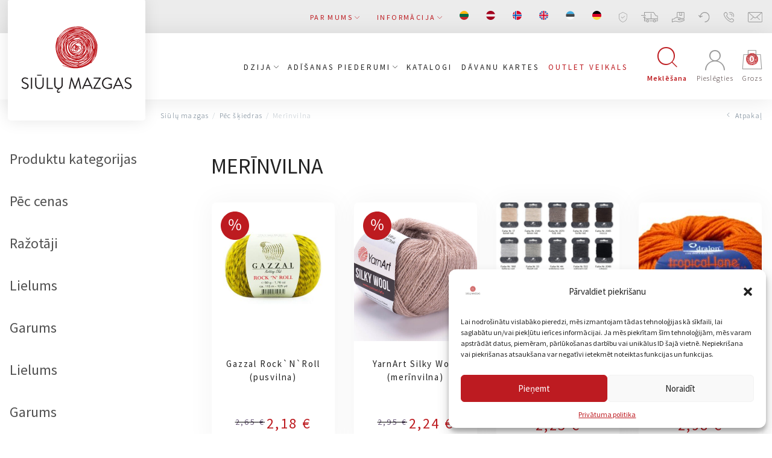

--- FILE ---
content_type: text/html; charset=UTF-8
request_url: https://siulumazgas.lt/lv/produkto-kategorija/siulai-lv/pluostas-lv/merino-vilna-lv/
body_size: 42431
content:
<!DOCTYPE html>
<html lang="lv-LV">

<head>
    <meta charset="UTF-8">
    <meta name="viewport" content="width=device-width, initial-scale=1">
    <link rel="profile" href="http://gmpg.org/xfn/11">

    
    <link rel="preconnect" href="https://fonts.googleapis.com">
    <link rel="preconnect" href="https://fonts.gstatic.com" crossorigin>
    <link href="https://fonts.googleapis.com/css?family=Source+Sans+Pro:300,400,600,700&display=swap&subset=latin-ext" rel="stylesheet">
    <meta name="verify-paysera" content="f03e26938d19b074a0bb867491d61f5d">
    
    <script type="text/javascript" defer async src="https://cdn.trustindex.io/assets/js/richsnippet.js?eae483343936g72b"></script>
    <meta name='robots' content='index, follow, max-image-preview:large, max-snippet:-1, max-video-preview:-1' />
	<style>img:is([sizes="auto" i], [sizes^="auto," i]) { contain-intrinsic-size: 3000px 1500px }</style>
	<link rel="alternate" hreflang="lv" href="/lv/produkto-kategorija/siulai-lv/pluostas-lv/merino-vilna-lv/" />
<link rel="alternate" hreflang="en" href="/en/produkto-kategorija/yarn/by-fiber/merino-wool/" />
<link rel="alternate" hreflang="et" href="/et/produkto-kategorija/longad/vastavalt-kiududele/meriinovill/" />
<script>window._wca = window._wca || [];</script>

<!-- Google Tag Manager by PYS -->
    <script data-cfasync="false" data-pagespeed-no-defer>
	    window.dataLayerPYS = window.dataLayerPYS || [];
	</script>
<!-- End Google Tag Manager by PYS -->
<!-- Google Tag Manager by PYS -->
<script data-cfasync="false" data-pagespeed-no-defer>
	var pys_datalayer_name = "dataLayer";
	window.dataLayerPYS = window.dataLayerPYS || [];</script> 
<!-- End Google Tag Manager by PYS -->
	<!-- This site is optimized with the Yoast SEO plugin v26.7 - https://yoast.com/wordpress/plugins/seo/ -->
	<title>Merīnvilna - Siūlų Mazgas</title>
	<meta name="description" content="Merīnvilna. Rojaus kampelis kiekvienai mezgėjai. Pas mus tikrai rasite tai, ko ieškote!" />
	<link rel="canonical" href="/lv/produkto-kategorija/siulai-lv/pluostas-lv/merino-vilna-lv/" />
	<link rel="next" href="/lv/produkto-kategorija/siulai-lv/pluostas-lv/merino-vilna-lv/page/2/" />
	<meta property="og:locale" content="lv_LV" />
	<meta property="og:type" content="article" />
	<meta property="og:title" content="Merīnvilna - Siūlų Mazgas" />
	<meta property="og:description" content="Merīnvilna. Rojaus kampelis kiekvienai mezgėjai. Pas mus tikrai rasite tai, ko ieškote!" />
	<meta property="og:url" content="/lv/produkto-kategorija/siulai-lv/pluostas-lv/merino-vilna-lv/" />
	<meta property="og:site_name" content="Siūlų Mazgas" />
	<meta property="og:image" content="https://siulumazgas.lt/wp-content/uploads/2020/04/LOGO-SIULU-MAZGAS-1.png" />
	<meta property="og:image:width" content="2482" />
	<meta property="og:image:height" content="2482" />
	<meta property="og:image:type" content="image/png" />
	<meta name="twitter:card" content="summary_large_image" />
	<script type="application/ld+json" class="yoast-schema-graph">{"@context":"https://schema.org","@graph":[{"@type":"CollectionPage","@id":"/lv/produkto-kategorija/siulai-lv/pluostas-lv/merino-vilna-lv/","url":"/lv/produkto-kategorija/siulai-lv/pluostas-lv/merino-vilna-lv/","name":"Merīnvilna - Siūlų Mazgas","isPartOf":{"@id":"https://siulumazgas.lt/lv/#website"},"primaryImageOfPage":{"@id":"/lv/produkto-kategorija/siulai-lv/pluostas-lv/merino-vilna-lv/#primaryimage"},"image":{"@id":"/lv/produkto-kategorija/siulai-lv/pluostas-lv/merino-vilna-lv/#primaryimage"},"thumbnailUrl":"/wp-content/uploads/2020/07/13956.jpeg","description":"Merīnvilna. Rojaus kampelis kiekvienai mezgėjai. Pas mus tikrai rasite tai, ko ieškote!","breadcrumb":{"@id":"/lv/produkto-kategorija/siulai-lv/pluostas-lv/merino-vilna-lv/#breadcrumb"},"inLanguage":"lv-LV"},{"@type":"ImageObject","inLanguage":"lv-LV","@id":"/lv/produkto-kategorija/siulai-lv/pluostas-lv/merino-vilna-lv/#primaryimage","url":"/wp-content/uploads/2020/07/13956.jpeg","contentUrl":"/wp-content/uploads/2020/07/13956.jpeg","width":1200,"height":1200},{"@type":"BreadcrumbList","@id":"/lv/produkto-kategorija/siulai-lv/pluostas-lv/merino-vilna-lv/#breadcrumb","itemListElement":[{"@type":"ListItem","position":1,"name":"Home","item":"https://siulumazgas.lt/lv/"},{"@type":"ListItem","position":2,"name":"Dzija","item":"/lv/produkto-kategorija/siulai-lv/"},{"@type":"ListItem","position":3,"name":"Pēc šķiedras","item":"/lv/produkto-kategorija/siulai-lv/pluostas-lv/"},{"@type":"ListItem","position":4,"name":"Merīnvilna"}]},{"@type":"WebSite","@id":"https://siulumazgas.lt/lv/#website","url":"https://siulumazgas.lt/lv/","name":"Siūlų Mazgas","description":"Website","publisher":{"@id":"https://siulumazgas.lt/lv/#organization"},"potentialAction":[{"@type":"SearchAction","target":{"@type":"EntryPoint","urlTemplate":"https://siulumazgas.lt/lv/search/{search_term_string}"},"query-input":{"@type":"PropertyValueSpecification","valueRequired":true,"valueName":"search_term_string"}}],"inLanguage":"lv-LV"},{"@type":"Organization","@id":"https://siulumazgas.lt/lv/#organization","name":"Siūlų mazgas","url":"https://siulumazgas.lt/lv/","logo":{"@type":"ImageObject","inLanguage":"lv-LV","@id":"https://siulumazgas.lt/lv/#/schema/logo/image/","url":"/wp-content/uploads/2020/04/LOGO-SIULU-MAZGAS-1-1.png","contentUrl":"/wp-content/uploads/2020/04/LOGO-SIULU-MAZGAS-1-1.png","width":2482,"height":2482,"caption":"Siūlų mazgas"},"image":{"@id":"https://siulumazgas.lt/lv/#/schema/logo/image/"},"sameAs":["https://www.facebook.com/Sil-mazgas-102147697982998/","https://www.youtube.com/channel/UC4Ozx3zaKD1p5Mszs_goT6Q"]}]}</script>
	<!-- / Yoast SEO plugin. -->


<link rel='dns-prefetch' href='//omnisnippet1.com' />
<link rel='dns-prefetch' href='//code.jquery.com' />
<link rel='dns-prefetch' href='//stats.wp.com' />
<link rel='dns-prefetch' href='//cdnjs.cloudflare.com' />
<link rel='dns-prefetch' href='//www.googletagmanager.com' />
<link rel='dns-prefetch' href='//fonts.soundestlink.com' />
<link rel='dns-prefetch' href='//fonts.gstatic.com' />
<link rel='dns-prefetch' href='//connect.facebook.net' />
<link href='https://fonts.gstatic.com' crossorigin rel='preconnect' />
<link rel="stylesheet" href="/wp-content/plugins/omnisend-connect/includes/blocks/build/omnisend-checkout-block.css?ver=0.1.1">
<link rel="stylesheet" href="/wp-includes/css/dist/block-library/style.min.css?ver=6.8.3">
<style id='classic-theme-styles-inline-css' type='text/css'>
/*! This file is auto-generated */
.wp-block-button__link{color:#fff;background-color:#32373c;border-radius:9999px;box-shadow:none;text-decoration:none;padding:calc(.667em + 2px) calc(1.333em + 2px);font-size:1.125em}.wp-block-file__button{background:#32373c;color:#fff;text-decoration:none}
</style>
<style id='getwooplugins-attribute-filter-style-inline-css' type='text/css'>
.storepress-search-list-wrapper{display:flex;flex-direction:column;gap:1px}.storepress-components-search-control{margin-bottom:0!important;position:relative}.storepress-components-search-control input[type=search].storepress-components-search-control__input{background:#f0f0f0;border:none;border-radius:2px;box-shadow:0 0 0 transparent;display:block;font-family:-apple-system,BlinkMacSystemFont,Segoe UI,Roboto,Oxygen-Sans,Ubuntu,Cantarell,Helvetica Neue,sans-serif;font-size:16px;height:48px;line-height:normal;margin-left:0;margin-right:0;padding:16px 48px 16px 16px;transition:box-shadow .1s linear;width:100%}@media(prefers-reduced-motion:reduce){.storepress-components-search-control input[type=search].storepress-components-search-control__input{transition-delay:0s;transition-duration:0s}}@media(min-width:600px){.storepress-components-search-control input[type=search].storepress-components-search-control__input{font-size:13px;line-height:normal}}.storepress-components-search-control input[type=search].storepress-components-search-control__input:focus{border-color:var(--wp-admin-theme-color);box-shadow:0 0 0 .5px var(--wp-admin-theme-color);outline:2px solid transparent}.storepress-components-search-control input[type=search].storepress-components-search-control__input::-webkit-input-placeholder{color:rgba(30,30,30,.62)}.storepress-components-search-control input[type=search].storepress-components-search-control__input::-moz-placeholder{color:rgba(30,30,30,.62);opacity:1}.storepress-components-search-control input[type=search].storepress-components-search-control__input:-ms-input-placeholder{color:rgba(30,30,30,.62)}@media(min-width:600px){.storepress-components-search-control input[type=search].storepress-components-search-control__input{font-size:13px}}.storepress-components-search-control input[type=search].storepress-components-search-control__input:focus{background:#fff;box-shadow:inset 0 0 0 var(--wp-admin-border-width-focus) var(--wp-components-color-accent,var(--wp-admin-theme-color,#3858e9))}.storepress-components-search-control input[type=search].storepress-components-search-control__input::-moz-placeholder{color:#757575}.storepress-components-search-control input[type=search].storepress-components-search-control__input::placeholder{color:#757575}.storepress-components-search-control input[type=search].storepress-components-search-control__input::-webkit-search-cancel-button,.storepress-components-search-control input[type=search].storepress-components-search-control__input::-webkit-search-decoration,.storepress-components-search-control input[type=search].storepress-components-search-control__input::-webkit-search-results-button,.storepress-components-search-control input[type=search].storepress-components-search-control__input::-webkit-search-results-decoration{-webkit-appearance:none}.storepress-components-search-control__icon{align-items:center;bottom:0;display:flex;justify-content:center;position:absolute;right:12px;top:0;width:24px}.storepress-components-search-control__icon>svg{margin:8px 0}.storepress-components-search-control__input-wrapper{position:relative}.storepress-search-list-search-result-wrapper{border:1px solid #f0f0f0}.storepress-search-list-search-result-wrapper li,.storepress-search-list-search-result-wrapper ul{list-style:none;margin:0;padding:0}.storepress-search-list-search-result-wrapper ul{border:1px solid #f0f0f0;max-height:40vh;overflow:auto}.storepress-search-list-search-result-wrapper li{align-items:center;border-bottom:1px solid #f0f0f0;color:#2f2f2f;display:flex;font-family:-apple-system,BlinkMacSystemFont,Segoe UI,Roboto,Oxygen-Sans,Ubuntu,Cantarell,Helvetica Neue,sans-serif;font-size:13px;gap:5px;padding:8px}.storepress-search-list-search-result-wrapper li.selected,.storepress-search-list-search-result-wrapper li:hover{background-color:#f0f0f0}.storepress-search-list-search-result-wrapper li:last-child{border-bottom:none}.storepress-search-list-search-result-wrapper li input{height:20px;margin:0;padding:0;width:20px}.storepress-search-list-search-result-wrapper li input[type=radio]{-webkit-appearance:auto;box-shadow:none}.storepress-search-list-search-result-wrapper li input[type=radio]:before{display:none}.storepress-search-list-search-result-wrapper li .storepress-search-list-search-result-item{background-color:#fff}.storepress-search-list-search-result-wrapper li .storepress-search-list-search-result-item__label{cursor:pointer}.storepress-search-list-search-result-wrapper li .storepress-search-list-search-result-item__title{box-sizing:content-box;height:20px;padding:4px}.storepress-search-list-search-result-wrapper li .storepress-search-list-search-result-item__meta{background-color:#ddd;border-radius:5px;padding:4px}
.wp-block-getwooplugins-attribute-filter .filter-items{display:flex;flex-direction:column;float:none!important;gap:10px;margin:0;padding:0}.wp-block-getwooplugins-attribute-filter .filter-items li{list-style:none}.wp-block-getwooplugins-attribute-filter .filter-items.enabled-filter-display-limit-mode .filter-item:not(.selected):nth-child(n+10){display:none!important}.wp-block-getwooplugins-attribute-filter .filter-items.enabled-filter-display-limit-mode .filter-item-more{align-self:flex-end;display:flex}.wp-block-getwooplugins-attribute-filter.is-style-button .filter-items.enabled-filter-display-limit-mode .filter-item-more{align-items:center;align-self:auto}.wp-block-getwooplugins-attribute-filter .filter-item-more{display:none}.wp-block-getwooplugins-attribute-filter .filter-item{align-items:center;display:flex;flex-direction:row;gap:10px;justify-content:space-between}.wp-block-getwooplugins-attribute-filter .filter-item .item{border:2px solid #fff;box-shadow:var(--wvs-item-box-shadow,0 0 0 1px #a8a8a8);box-sizing:border-box;display:block;height:100%;transition:box-shadow .2s ease;width:100%}.wp-block-getwooplugins-attribute-filter .filter-item .item:hover{box-shadow:var(--wvs-hover-item-box-shadow,0 0 0 3px #ddd)}.wp-block-getwooplugins-attribute-filter .filter-item .text{display:inline-block;font-size:.875em}.wp-block-getwooplugins-attribute-filter .filter-item.style-squared .count,.wp-block-getwooplugins-attribute-filter .filter-item.style-squared .item{border-radius:3px}.wp-block-getwooplugins-attribute-filter .filter-item.style-rounded .item{border-radius:100%}.wp-block-getwooplugins-attribute-filter .filter-item.style-rounded .count{border-radius:12px}.wp-block-getwooplugins-attribute-filter .filter-item-wrapper{align-items:center;display:flex;gap:10px}.wp-block-getwooplugins-attribute-filter .filter-item-contents{display:flex;height:var(--wvs-archive-product-item-height,30px);justify-content:center;position:relative;width:var(--wvs-archive-product-item-width,30px)}.wp-block-getwooplugins-attribute-filter .filter-item .count{border:1px solid rgba(0,0,0,.102);color:#000;font-size:12px;line-height:10px;min-width:10px;padding:5px;text-align:center}.wp-block-getwooplugins-attribute-filter .filter-item-inner{width:100%}.wp-block-getwooplugins-attribute-filter .filter-item.selected{order:-1}.wp-block-getwooplugins-attribute-filter .filter-item.selected .item{box-shadow:var(--wvs-selected-item-box-shadow,0 0 0 2px #000)}.wp-block-getwooplugins-attribute-filter .filter-item.selected .filter-item-inner:before{background-image:var(--wvs-tick);background-position:50%;background-repeat:no-repeat;background-size:60%;content:" ";display:block;height:100%;position:absolute;width:100%}.wp-block-getwooplugins-attribute-filter .filter-item.selected .count{background:#000;border:1px solid #000;color:#fff}.wp-block-getwooplugins-attribute-filter.is-style-button .filter-items{flex-direction:row;flex-wrap:wrap}.wp-block-getwooplugins-attribute-filter.is-style-button .filter-item{border:1px solid rgba(0,0,0,.102);border-radius:3px;margin:0;padding:5px 8px 5px 5px}.wp-block-getwooplugins-attribute-filter.is-style-button .filter-item.style-rounded{border-radius:40px}.wp-block-getwooplugins-attribute-filter.is-style-button .filter-item.selected{border:1px solid #000}

</style>
<style id='global-styles-inline-css' type='text/css'>
:root{--wp--preset--aspect-ratio--square: 1;--wp--preset--aspect-ratio--4-3: 4/3;--wp--preset--aspect-ratio--3-4: 3/4;--wp--preset--aspect-ratio--3-2: 3/2;--wp--preset--aspect-ratio--2-3: 2/3;--wp--preset--aspect-ratio--16-9: 16/9;--wp--preset--aspect-ratio--9-16: 9/16;--wp--preset--color--black: #000000;--wp--preset--color--cyan-bluish-gray: #abb8c3;--wp--preset--color--white: #ffffff;--wp--preset--color--pale-pink: #f78da7;--wp--preset--color--vivid-red: #cf2e2e;--wp--preset--color--luminous-vivid-orange: #ff6900;--wp--preset--color--luminous-vivid-amber: #fcb900;--wp--preset--color--light-green-cyan: #7bdcb5;--wp--preset--color--vivid-green-cyan: #00d084;--wp--preset--color--pale-cyan-blue: #8ed1fc;--wp--preset--color--vivid-cyan-blue: #0693e3;--wp--preset--color--vivid-purple: #9b51e0;--wp--preset--gradient--vivid-cyan-blue-to-vivid-purple: linear-gradient(135deg,rgba(6,147,227,1) 0%,rgb(155,81,224) 100%);--wp--preset--gradient--light-green-cyan-to-vivid-green-cyan: linear-gradient(135deg,rgb(122,220,180) 0%,rgb(0,208,130) 100%);--wp--preset--gradient--luminous-vivid-amber-to-luminous-vivid-orange: linear-gradient(135deg,rgba(252,185,0,1) 0%,rgba(255,105,0,1) 100%);--wp--preset--gradient--luminous-vivid-orange-to-vivid-red: linear-gradient(135deg,rgba(255,105,0,1) 0%,rgb(207,46,46) 100%);--wp--preset--gradient--very-light-gray-to-cyan-bluish-gray: linear-gradient(135deg,rgb(238,238,238) 0%,rgb(169,184,195) 100%);--wp--preset--gradient--cool-to-warm-spectrum: linear-gradient(135deg,rgb(74,234,220) 0%,rgb(151,120,209) 20%,rgb(207,42,186) 40%,rgb(238,44,130) 60%,rgb(251,105,98) 80%,rgb(254,248,76) 100%);--wp--preset--gradient--blush-light-purple: linear-gradient(135deg,rgb(255,206,236) 0%,rgb(152,150,240) 100%);--wp--preset--gradient--blush-bordeaux: linear-gradient(135deg,rgb(254,205,165) 0%,rgb(254,45,45) 50%,rgb(107,0,62) 100%);--wp--preset--gradient--luminous-dusk: linear-gradient(135deg,rgb(255,203,112) 0%,rgb(199,81,192) 50%,rgb(65,88,208) 100%);--wp--preset--gradient--pale-ocean: linear-gradient(135deg,rgb(255,245,203) 0%,rgb(182,227,212) 50%,rgb(51,167,181) 100%);--wp--preset--gradient--electric-grass: linear-gradient(135deg,rgb(202,248,128) 0%,rgb(113,206,126) 100%);--wp--preset--gradient--midnight: linear-gradient(135deg,rgb(2,3,129) 0%,rgb(40,116,252) 100%);--wp--preset--font-size--small: 13px;--wp--preset--font-size--medium: 20px;--wp--preset--font-size--large: 36px;--wp--preset--font-size--x-large: 42px;--wp--preset--spacing--20: 0.44rem;--wp--preset--spacing--30: 0.67rem;--wp--preset--spacing--40: 1rem;--wp--preset--spacing--50: 1.5rem;--wp--preset--spacing--60: 2.25rem;--wp--preset--spacing--70: 3.38rem;--wp--preset--spacing--80: 5.06rem;--wp--preset--shadow--natural: 6px 6px 9px rgba(0, 0, 0, 0.2);--wp--preset--shadow--deep: 12px 12px 50px rgba(0, 0, 0, 0.4);--wp--preset--shadow--sharp: 6px 6px 0px rgba(0, 0, 0, 0.2);--wp--preset--shadow--outlined: 6px 6px 0px -3px rgba(255, 255, 255, 1), 6px 6px rgba(0, 0, 0, 1);--wp--preset--shadow--crisp: 6px 6px 0px rgba(0, 0, 0, 1);}:where(.is-layout-flex){gap: 0.5em;}:where(.is-layout-grid){gap: 0.5em;}body .is-layout-flex{display: flex;}.is-layout-flex{flex-wrap: wrap;align-items: center;}.is-layout-flex > :is(*, div){margin: 0;}body .is-layout-grid{display: grid;}.is-layout-grid > :is(*, div){margin: 0;}:where(.wp-block-columns.is-layout-flex){gap: 2em;}:where(.wp-block-columns.is-layout-grid){gap: 2em;}:where(.wp-block-post-template.is-layout-flex){gap: 1.25em;}:where(.wp-block-post-template.is-layout-grid){gap: 1.25em;}.has-black-color{color: var(--wp--preset--color--black) !important;}.has-cyan-bluish-gray-color{color: var(--wp--preset--color--cyan-bluish-gray) !important;}.has-white-color{color: var(--wp--preset--color--white) !important;}.has-pale-pink-color{color: var(--wp--preset--color--pale-pink) !important;}.has-vivid-red-color{color: var(--wp--preset--color--vivid-red) !important;}.has-luminous-vivid-orange-color{color: var(--wp--preset--color--luminous-vivid-orange) !important;}.has-luminous-vivid-amber-color{color: var(--wp--preset--color--luminous-vivid-amber) !important;}.has-light-green-cyan-color{color: var(--wp--preset--color--light-green-cyan) !important;}.has-vivid-green-cyan-color{color: var(--wp--preset--color--vivid-green-cyan) !important;}.has-pale-cyan-blue-color{color: var(--wp--preset--color--pale-cyan-blue) !important;}.has-vivid-cyan-blue-color{color: var(--wp--preset--color--vivid-cyan-blue) !important;}.has-vivid-purple-color{color: var(--wp--preset--color--vivid-purple) !important;}.has-black-background-color{background-color: var(--wp--preset--color--black) !important;}.has-cyan-bluish-gray-background-color{background-color: var(--wp--preset--color--cyan-bluish-gray) !important;}.has-white-background-color{background-color: var(--wp--preset--color--white) !important;}.has-pale-pink-background-color{background-color: var(--wp--preset--color--pale-pink) !important;}.has-vivid-red-background-color{background-color: var(--wp--preset--color--vivid-red) !important;}.has-luminous-vivid-orange-background-color{background-color: var(--wp--preset--color--luminous-vivid-orange) !important;}.has-luminous-vivid-amber-background-color{background-color: var(--wp--preset--color--luminous-vivid-amber) !important;}.has-light-green-cyan-background-color{background-color: var(--wp--preset--color--light-green-cyan) !important;}.has-vivid-green-cyan-background-color{background-color: var(--wp--preset--color--vivid-green-cyan) !important;}.has-pale-cyan-blue-background-color{background-color: var(--wp--preset--color--pale-cyan-blue) !important;}.has-vivid-cyan-blue-background-color{background-color: var(--wp--preset--color--vivid-cyan-blue) !important;}.has-vivid-purple-background-color{background-color: var(--wp--preset--color--vivid-purple) !important;}.has-black-border-color{border-color: var(--wp--preset--color--black) !important;}.has-cyan-bluish-gray-border-color{border-color: var(--wp--preset--color--cyan-bluish-gray) !important;}.has-white-border-color{border-color: var(--wp--preset--color--white) !important;}.has-pale-pink-border-color{border-color: var(--wp--preset--color--pale-pink) !important;}.has-vivid-red-border-color{border-color: var(--wp--preset--color--vivid-red) !important;}.has-luminous-vivid-orange-border-color{border-color: var(--wp--preset--color--luminous-vivid-orange) !important;}.has-luminous-vivid-amber-border-color{border-color: var(--wp--preset--color--luminous-vivid-amber) !important;}.has-light-green-cyan-border-color{border-color: var(--wp--preset--color--light-green-cyan) !important;}.has-vivid-green-cyan-border-color{border-color: var(--wp--preset--color--vivid-green-cyan) !important;}.has-pale-cyan-blue-border-color{border-color: var(--wp--preset--color--pale-cyan-blue) !important;}.has-vivid-cyan-blue-border-color{border-color: var(--wp--preset--color--vivid-cyan-blue) !important;}.has-vivid-purple-border-color{border-color: var(--wp--preset--color--vivid-purple) !important;}.has-vivid-cyan-blue-to-vivid-purple-gradient-background{background: var(--wp--preset--gradient--vivid-cyan-blue-to-vivid-purple) !important;}.has-light-green-cyan-to-vivid-green-cyan-gradient-background{background: var(--wp--preset--gradient--light-green-cyan-to-vivid-green-cyan) !important;}.has-luminous-vivid-amber-to-luminous-vivid-orange-gradient-background{background: var(--wp--preset--gradient--luminous-vivid-amber-to-luminous-vivid-orange) !important;}.has-luminous-vivid-orange-to-vivid-red-gradient-background{background: var(--wp--preset--gradient--luminous-vivid-orange-to-vivid-red) !important;}.has-very-light-gray-to-cyan-bluish-gray-gradient-background{background: var(--wp--preset--gradient--very-light-gray-to-cyan-bluish-gray) !important;}.has-cool-to-warm-spectrum-gradient-background{background: var(--wp--preset--gradient--cool-to-warm-spectrum) !important;}.has-blush-light-purple-gradient-background{background: var(--wp--preset--gradient--blush-light-purple) !important;}.has-blush-bordeaux-gradient-background{background: var(--wp--preset--gradient--blush-bordeaux) !important;}.has-luminous-dusk-gradient-background{background: var(--wp--preset--gradient--luminous-dusk) !important;}.has-pale-ocean-gradient-background{background: var(--wp--preset--gradient--pale-ocean) !important;}.has-electric-grass-gradient-background{background: var(--wp--preset--gradient--electric-grass) !important;}.has-midnight-gradient-background{background: var(--wp--preset--gradient--midnight) !important;}.has-small-font-size{font-size: var(--wp--preset--font-size--small) !important;}.has-medium-font-size{font-size: var(--wp--preset--font-size--medium) !important;}.has-large-font-size{font-size: var(--wp--preset--font-size--large) !important;}.has-x-large-font-size{font-size: var(--wp--preset--font-size--x-large) !important;}
:where(.wp-block-post-template.is-layout-flex){gap: 1.25em;}:where(.wp-block-post-template.is-layout-grid){gap: 1.25em;}
:where(.wp-block-columns.is-layout-flex){gap: 2em;}:where(.wp-block-columns.is-layout-grid){gap: 2em;}
:root :where(.wp-block-pullquote){font-size: 1.5em;line-height: 1.6;}
</style>
<link rel="stylesheet" href="/wp-content/plugins/woocommerce/assets/css/woocommerce-layout.css?ver=10.2.3">
<style id='woocommerce-layout-inline-css' type='text/css'>

	.infinite-scroll .woocommerce-pagination {
		display: none;
	}
</style>
<link rel="stylesheet" href="/wp-content/plugins/woocommerce/assets/css/woocommerce-smallscreen.css?ver=10.2.3" media="only screen and (max-width: 768px)">
<link rel="stylesheet" href="/wp-content/plugins/woocommerce/assets/css/woocommerce.css?ver=10.2.3">
<style id='woocommerce-inline-inline-css' type='text/css'>
.woocommerce form .form-row .required { visibility: visible; }
</style>
<link rel="stylesheet" href="/wp-content/plugins/sitepress-multilingual-cms/templates/language-switchers/menu-item/style.min.css?ver=1">
<link rel="stylesheet" href="/wp-content/plugins/complianz-gdpr/assets/css/cookieblocker.min.css?ver=1765747141">
<link rel="stylesheet" href="//cdnjs.cloudflare.com/ajax/libs/select2/4.0.7/css/select2.css?ver=1.0">
<link rel="stylesheet" href="/wp-content/plugins/woo-variation-swatches/assets/css/frontend.min.css?ver=1760531271">
<style id='woo-variation-swatches-inline-css' type='text/css'>
:root {
--wvs-tick:url("data:image/svg+xml;utf8,%3Csvg filter='drop-shadow(0px 0px 2px rgb(0 0 0 / .8))' xmlns='http://www.w3.org/2000/svg'  viewBox='0 0 30 30'%3E%3Cpath fill='none' stroke='%23ffffff' stroke-linecap='round' stroke-linejoin='round' stroke-width='4' d='M4 16L11 23 27 7'/%3E%3C/svg%3E");

--wvs-cross:url("data:image/svg+xml;utf8,%3Csvg filter='drop-shadow(0px 0px 5px rgb(255 255 255 / .6))' xmlns='http://www.w3.org/2000/svg' width='72px' height='72px' viewBox='0 0 24 24'%3E%3Cpath fill='none' stroke='%23ff0000' stroke-linecap='round' stroke-width='0.6' d='M5 5L19 19M19 5L5 19'/%3E%3C/svg%3E");
--wvs-position:flex-start;
--wvs-single-product-large-item-width:40px;
--wvs-single-product-large-item-height:40px;
--wvs-single-product-large-item-font-size:16px;
--wvs-single-product-item-width:75px;
--wvs-single-product-item-height:75px;
--wvs-single-product-item-font-size:16px;
--wvs-archive-product-item-width:30px;
--wvs-archive-product-item-height:30px;
--wvs-archive-product-item-font-size:16px;
--wvs-tooltip-background-color:#333333;
--wvs-tooltip-text-color:#FFFFFF;
--wvs-item-box-shadow:0 0 0 1px #a8a8a8;
--wvs-item-background-color:#FFFFFF;
--wvs-item-text-color:#000000;
--wvs-hover-item-box-shadow:0 0 0 3px #000000;
--wvs-hover-item-background-color:#FFFFFF;
--wvs-hover-item-text-color:#000000;
--wvs-selected-item-box-shadow:0 0 0 2px #000000;
--wvs-selected-item-background-color:#FFFFFF;
--wvs-selected-item-text-color:#000000}
</style>
<link rel="stylesheet" href="/wp-content/plugins/woocommerce/assets/css/brands.css?ver=10.2.3">
<link rel="stylesheet" href="https://cdnjs.cloudflare.com/ajax/libs/lightgallery/1.6.12/css/lightgallery.min.css?ver=1.3">
<link rel="stylesheet" href="/wp-content/themes/zex/assets/css/app.min.css?ver=5.9.9">
<link rel="stylesheet" href="/wp-content/themes/zex/style.css?ver=4.0">
<script type="text/javascript" id="wpml-cookie-js-extra">
/* <![CDATA[ */
var wpml_cookies = {"wp-wpml_current_language":{"value":"lv","expires":1,"path":"\/"}};
var wpml_cookies = {"wp-wpml_current_language":{"value":"lv","expires":1,"path":"\/"}};
var wpml_cookies = {"wp-wpml_current_language":{"value":"lv","expires":1,"path":"\/"}};
/* ]]> */
</script>
<script type="text/javascript" src="/wp-content/plugins/sitepress-multilingual-cms/res/js/cookies/language-cookie.js?ver=483900" id="wpml-cookie-js" defer="defer" data-wp-strategy="defer"></script>
<script type="text/javascript" src="https://code.jquery.com/jquery-3.7.1.min.js?ver=3.7.1" id="jquery-js"></script>
<script type="text/javascript" src="/wp-content/plugins/woocommerce/assets/js/jquery-blockui/jquery.blockUI.min.js?ver=2.7.0-wc.10.2.3" id="jquery-blockui-js" data-wp-strategy="defer"></script>
<script type="text/javascript" src="/wp-content/plugins/woocommerce/assets/js/js-cookie/js.cookie.min.js?ver=2.1.4-wc.10.2.3" id="js-cookie-js" defer="defer" data-wp-strategy="defer"></script>
<script type="text/javascript" id="woocommerce-js-extra">
/* <![CDATA[ */
var woocommerce_params = {"ajax_url":"\/wp-admin\/admin-ajax.php?lang=lv","wc_ajax_url":"\/lv\/?wc-ajax=%%endpoint%%","i18n_password_show":"Show password","i18n_password_hide":"Hide password"};
/* ]]> */
</script>
<script type="text/javascript" src="/wp-content/plugins/woocommerce/assets/js/frontend/woocommerce.min.js?ver=10.2.3" id="woocommerce-js" defer="defer" data-wp-strategy="defer"></script>
<script data-service="jetpack-statistics" data-category="statistics" type="text/plain" data-cmplz-src="https://stats.wp.com/s-202604.js" id="woocommerce-analytics-js" defer="defer" data-wp-strategy="defer"></script>
<script data-service="facebook" data-category="marketing" type="text/plain" data-cmplz-src="/wp-content/plugins/pixelyoursite/dist/scripts/jquery.bind-first-0.2.3.min.js?ver=0.2.3" id="jquery-bind-first-js"></script>
<script data-service="facebook" data-category="marketing" type="text/plain" data-cmplz-src="/wp-content/plugins/pixelyoursite/dist/scripts/js.cookie-2.1.3.min.js?ver=2.1.3" id="js-cookie-pys-js"></script>
<script data-service="facebook" data-category="marketing" type="text/plain" data-cmplz-src="/wp-content/plugins/pixelyoursite/dist/scripts/tld.min.js?ver=2.3.1" id="js-tld-js"></script>
<script data-service="facebook" data-category="marketing" type="text/plain" id="pys-js-extra">
/* <![CDATA[ */
var pysOptions = {"staticEvents":{"facebook":{"woo_view_category":[{"delay":0,"type":"static","name":"ViewCategory","pixelIds":["214444509785445"],"eventID":"1100d184-160a-40be-a4da-e440d30fde18","params":{"content_type":"product","content_category":"P\u0113c \u0161\u0137iedras, Dzija","content_name":"Mer\u012bnvilna","content_ids":["22383","463014","749539","22830","21498"],"page_title":"Mer\u012bnvilna","post_type":"product_cat","post_id":329,"plugin":"PixelYourSite","user_role":"guest","event_url":"siulumazgas.lt\/lv\/produkto-kategorija\/siulai-lv\/pluostas-lv\/merino-vilna-lv\/"},"e_id":"woo_view_category","ids":[],"hasTimeWindow":false,"timeWindow":0,"woo_order":"","edd_order":""}],"init_event":[{"delay":0,"type":"static","ajaxFire":false,"name":"PageView","pixelIds":["214444509785445"],"eventID":"aee1e3c8-7ad3-4a1d-9bcc-7f569850dbcd","params":{"page_title":"Mer\u012bnvilna","post_type":"product_cat","post_id":329,"plugin":"PixelYourSite","user_role":"guest","event_url":"siulumazgas.lt\/lv\/produkto-kategorija\/siulai-lv\/pluostas-lv\/merino-vilna-lv\/"},"e_id":"init_event","ids":[],"hasTimeWindow":false,"timeWindow":0,"woo_order":"","edd_order":""}]},"ga":{"init_event":[{"delay":0,"type":"static","name":"page_view","trackingIds":["G-HPGXJ3WY6K"],"eventID":"aee1e3c8-7ad3-4a1d-9bcc-7f569850dbcd","params":{"page_title":"Mer\u012bnvilna","post_type":"product_cat","post_id":329,"plugin":"PixelYourSite","user_role":"guest","event_url":"siulumazgas.lt\/lv\/produkto-kategorija\/siulai-lv\/pluostas-lv\/merino-vilna-lv\/"},"e_id":"init_event","ids":[],"hasTimeWindow":false,"timeWindow":0,"pixelIds":[],"woo_order":"","edd_order":""}]},"gtm":{"init_event":[{"delay":0,"type":"static","name":"page_view","trackingIds":["GTM-KBPD5MH"],"eventID":"aee1e3c8-7ad3-4a1d-9bcc-7f569850dbcd","params":{"page_title":"Mer\u012bnvilna","post_type":"product_cat","post_id":329,"plugin":"PixelYourSite","user_role":"guest","event_url":"siulumazgas.lt\/lv\/produkto-kategorija\/siulai-lv\/pluostas-lv\/merino-vilna-lv\/"},"e_id":"init_event","ids":[],"hasTimeWindow":false,"timeWindow":0,"pixelIds":[],"woo_order":"","edd_order":""}]}},"dynamicEvents":{"woo_add_to_cart_on_button_click":{"facebook":{"delay":0,"type":"dyn","name":"AddToCart","pixelIds":["214444509785445"],"eventID":"c26f4b1c-2e43-42a9-b541-23adc9b4020f","params":{"page_title":"Mer\u012bnvilna","post_type":"product_cat","post_id":329,"plugin":"PixelYourSite","user_role":"guest","event_url":"siulumazgas.lt\/lv\/produkto-kategorija\/siulai-lv\/pluostas-lv\/merino-vilna-lv\/"},"e_id":"woo_add_to_cart_on_button_click","ids":[],"hasTimeWindow":false,"timeWindow":0,"woo_order":"","edd_order":""},"ga":{"delay":0,"type":"dyn","name":"add_to_cart","trackingIds":["G-HPGXJ3WY6K"],"eventID":"c26f4b1c-2e43-42a9-b541-23adc9b4020f","params":{"page_title":"Mer\u012bnvilna","post_type":"product_cat","post_id":329,"plugin":"PixelYourSite","user_role":"guest","event_url":"siulumazgas.lt\/lv\/produkto-kategorija\/siulai-lv\/pluostas-lv\/merino-vilna-lv\/"},"e_id":"woo_add_to_cart_on_button_click","ids":[],"hasTimeWindow":false,"timeWindow":0,"pixelIds":[],"woo_order":"","edd_order":""},"gtm":{"delay":0,"type":"dyn","name":"add_to_cart","trackingIds":["GTM-KBPD5MH"],"eventID":"c26f4b1c-2e43-42a9-b541-23adc9b4020f","params":{"triggerType":{"type":"ecommerce"},"page_title":"Mer\u012bnvilna","post_type":"product_cat","post_id":329,"plugin":"PixelYourSite","user_role":"guest","event_url":"siulumazgas.lt\/lv\/produkto-kategorija\/siulai-lv\/pluostas-lv\/merino-vilna-lv\/"},"e_id":"woo_add_to_cart_on_button_click","ids":[],"hasTimeWindow":false,"timeWindow":0,"pixelIds":[],"woo_order":"","edd_order":""}}},"triggerEvents":[],"triggerEventTypes":[],"facebook":{"pixelIds":["214444509785445"],"advancedMatching":{"external_id":"eedfaabbdebdeabebdccccbbb"},"advancedMatchingEnabled":true,"removeMetadata":false,"wooVariableAsSimple":false,"serverApiEnabled":true,"wooCRSendFromServer":false,"send_external_id":null,"enabled_medical":false,"do_not_track_medical_param":["event_url","post_title","page_title","landing_page","content_name","categories","category_name","tags"],"meta_ldu":false},"ga":{"trackingIds":["G-HPGXJ3WY6K"],"commentEventEnabled":true,"downloadEnabled":true,"formEventEnabled":true,"crossDomainEnabled":false,"crossDomainAcceptIncoming":false,"crossDomainDomains":[],"isDebugEnabled":[],"serverContainerUrls":{"G-HPGXJ3WY6K":{"enable_server_container":"","server_container_url":"","transport_url":""}},"additionalConfig":{"G-HPGXJ3WY6K":{"first_party_collection":true}},"disableAdvertisingFeatures":false,"disableAdvertisingPersonalization":false,"wooVariableAsSimple":false,"custom_page_view_event":true},"gtm":{"trackingIds":["GTM-KBPD5MH"],"gtm_dataLayer_name":"dataLayer","gtm_container_domain":"www.googletagmanager.com","gtm_container_identifier":"gtm","gtm_auth":"","gtm_preview":"","gtm_just_data_layer":false,"check_list":"disabled","check_list_contain":[],"wooVariableAsSimple":false},"debug":"","siteUrl":"https:\/\/siulumazgas.lt","ajaxUrl":"https:\/\/siulumazgas.lt\/wp-admin\/admin-ajax.php","ajax_event":"85940937ad","enable_remove_download_url_param":"1","cookie_duration":"7","last_visit_duration":"60","enable_success_send_form":"","ajaxForServerEvent":"1","ajaxForServerStaticEvent":"1","useSendBeacon":"1","send_external_id":"1","external_id_expire":"180","track_cookie_for_subdomains":"1","google_consent_mode":"1","gdpr":{"ajax_enabled":false,"all_disabled_by_api":false,"facebook_disabled_by_api":false,"analytics_disabled_by_api":false,"google_ads_disabled_by_api":false,"pinterest_disabled_by_api":false,"bing_disabled_by_api":false,"reddit_disabled_by_api":false,"externalID_disabled_by_api":false,"facebook_prior_consent_enabled":true,"analytics_prior_consent_enabled":true,"google_ads_prior_consent_enabled":null,"pinterest_prior_consent_enabled":true,"bing_prior_consent_enabled":true,"cookiebot_integration_enabled":false,"cookiebot_facebook_consent_category":"marketing","cookiebot_analytics_consent_category":"statistics","cookiebot_tiktok_consent_category":"marketing","cookiebot_google_ads_consent_category":"marketing","cookiebot_pinterest_consent_category":"marketing","cookiebot_bing_consent_category":"marketing","consent_magic_integration_enabled":false,"real_cookie_banner_integration_enabled":false,"cookie_notice_integration_enabled":false,"cookie_law_info_integration_enabled":false,"analytics_storage":{"enabled":true,"value":"granted","filter":false},"ad_storage":{"enabled":true,"value":"granted","filter":false},"ad_user_data":{"enabled":true,"value":"granted","filter":false},"ad_personalization":{"enabled":true,"value":"granted","filter":false}},"cookie":{"disabled_all_cookie":false,"disabled_start_session_cookie":false,"disabled_advanced_form_data_cookie":false,"disabled_landing_page_cookie":false,"disabled_first_visit_cookie":false,"disabled_trafficsource_cookie":false,"disabled_utmTerms_cookie":false,"disabled_utmId_cookie":false},"tracking_analytics":{"TrafficSource":"direct","TrafficLanding":"undefined","TrafficUtms":[],"TrafficUtmsId":[]},"GATags":{"ga_datalayer_type":"default","ga_datalayer_name":"dataLayerPYS"},"woo":{"enabled":true,"enabled_save_data_to_orders":true,"addToCartOnButtonEnabled":true,"addToCartOnButtonValueEnabled":true,"addToCartOnButtonValueOption":"price","singleProductId":null,"removeFromCartSelector":"form.woocommerce-cart-form .remove","addToCartCatchMethod":"add_cart_js","is_order_received_page":false,"containOrderId":false},"edd":{"enabled":false},"cache_bypass":"1768788220"};
/* ]]> */
</script>
<script data-service="facebook" data-category="marketing" type="text/plain" data-cmplz-src="/wp-content/plugins/pixelyoursite/dist/scripts/public.js?ver=11.1.5.2" id="pys-js"></script>
<meta name="generator" content="WPML ver:4.8.3 stt:1,15,3,31,32,38;" />
				<meta name="omnisend-site-verification" content="62fe657ef70eaff34263f9fd"/>
				<meta name="ti-site-data" content="eyJyIjoiMToyMiE3OjE0NyEzMDo1NTYiLCJvIjoiaHR0cHM6XC9cL3NpdWx1bWF6Z2FzLmx0XC93cC1hZG1pblwvYWRtaW4tYWpheC5waHA/YWN0aW9uPXRpX29ubGluZV91c2Vyc19nb29nbGUmYW1wO3A9JTJGbHYlMkZwcm9kdWt0by1rYXRlZ29yaWphJTJGc2l1bGFpLWx2JTJGcGx1b3N0YXMtbHYlMkZtZXJpbm8tdmlsbmEtbHYlMkYmYW1wO193cG5vbmNlPTg5N2I1YzNmYWIifQ==" />	<style>img#wpstats{display:none}</style>
					<style>.cmplz-hidden {
					display: none !important;
				}</style>	<noscript><style>.woocommerce-product-gallery{ opacity: 1 !important; }</style></noscript>
	<link rel="icon" href="/wp-content/uploads/2020/04/cropped-favico-32x32.png" sizes="32x32" />
<link rel="icon" href="/wp-content/uploads/2020/04/cropped-favico-192x192.png" sizes="192x192" />
<link rel="apple-touch-icon" href="/wp-content/uploads/2020/04/cropped-favico-180x180.png" />
<meta name="msapplication-TileImage" content="/wp-content/uploads/2020/04/cropped-favico-270x270.png" />
    <script>
    (function($) {
        $(document).on('facetwp-loaded', function() {
            $('.facetwp-facet').each(function() {
                var facet_name = $(this).attr('data-name');
                var facet_label = FWP.settings.labels[facet_name];
                if ($('.facet-label[data-for="' + facet_name + '"]').length < 1 && $(this).children().length > 0) {
                    if( $(this).has('div').length > 0 ) {
                        $(this).before('<h4 class="facet-label" data-for="' + facet_name + '">' + facet_label + '</h4>');
                    } 
                    
                }
            });
        });
    })(jQuery);
    </script>
    		<style type="text/css" id="wp-custom-css">
			@media only screen and (min-width: 1200px){
	header.header .bottom-menu ul.navigation li.menu-siulai>ul li ul,header.header .bottom-menu ul.navigation li.menu-dzija>ul li ul, header.header .bottom-menu ul.navigation li.menu-yarn>ul li ul{
		columns: 2;
    width: 100%;
    min-width: 680px;
	}
	header.header .bottom-menu ul.navigation  li.menu-siulai>ul li:first-child{
		padding: 6px 40px 6px 0;
	}
	header.header .bottom-menu ul.navigation li.menu-siulai>ul li:last-child{
		    border-bottom: 1px solid #ddd;
    padding: 6px 40px 6px 0;
	}
}

@media only screen and (max-width: 450px){
	.hero, .hero .inside-img, .hero .one-slide{
		height: 300px;
	}

	.woocommerce-variation-add-to-cart-disabled .presale-btn{
		width:0px;
	}
	
}

div.paysera-payments.grid input[type=radio]{
	display: none;
}

div.paysera-payments.grid div.payment.activePayseraPayment{
	border: 1px solid #000 !important;
	transition: all .3s ease-in-out;
}

div.paysera-payments.grid div.payment:hover{
	border: 1px solid #000 !important;
	transition: all .3s ease-in-out;
	cursor:pointer;
}

div.paysera-payments.grid div.payment{
	transition: all .3s ease-in-out;
	border: 1px solid transparent !important;
}

.woocommerce-checkout .woocommerce-checkout #payment label{
	    font-weight: 600!important;
}

.fb_customer_chat_bubble_animated_no_badge{
	left:18pt !important;
}

.fb_iframe_widget iframe{
	left:9pt;
	min-height: unset !important;
}


.fb_dialog iframe{
bottom: 35px!important;
left: 30px!important;
}

.presale-btn{
	z-index:9;
}

.woocommerce-order-received .woocommerce ul.order_details{
	margin: 30px auto 30px;
}

.header__minicart .variation{
	display:none;
}

.shop_table .bundled_table_item, .shop_table .bundled_table_item td{
	display:none;
}

.dsk{
	
}

.mbl{
	display:none;
}

@media only screen and (max-width: 700px){
	.contacts-wrapper .hero-i{
	height: 300px;
		    background-size: contain !important;
		width:100%;
		position: relative;
	}
	.mbl{
		display:block !important;
	}
	.dsk{
	display: none !important;
}
._908c .welcomePageModalSheetContent{
		display:none !important;
	}
	.woocommerce-checkout #customer_details label, .woocommerce-checkout #order_review label{
		font-size: 10px;
	}
}
.woocommerce-checkout form.checkout.woocommerce-checkout{
	margin-bottom:200px;
}
.woocommerce-shipping-fields #ship-to-different-address{
	background: transparent;
}

.woocommerce-shipping-fields #ship-to-different-address-checkbox{
	margin: -2px 8px 0 0;
    text-align: center;
    vertical-align: middle;
    float: left;
    left: 2px;
}

.woocommerce-shipping-fields #ship-to-different-address span{
	color: #384958;
    font-size: 14px;
    font-weight: 400;
    letter-spacing: 1.4px;
    -webkit-transition: ease all .3s;
    transition: ease all .3s;
    margin-left: 27px;
    padding: 0;
    line-height: 2;
    vertical-align: text-bottom;
}

.woocommerce-shipping-fields  #shipping_company_field{
	display:none;
}

.woocommerce-shipping-fields #shipping_country_field{
	width: 47%;
    overflow: visible;
    display: inline-block;
    min-height: 74px;
}

.woocommerce-shipping-fields #shipping_address_1_field{
	width: 47%;
    overflow: visible;
    float: right;
    display: inline-block;
}

.woocommerce-shipping-fields #shipping_city_field{
	    width: 47%;
    overflow: visible;
    display: inline-block;
}

.woocommerce-shipping-fields #shipping_postcode_field{
	    width: 47%;
    overflow: visible;
    float: right;
    display: inline-block;
}
.stock.in-stock{
	position:initial;
}

.swatch-control.radio-select li{
	display: inline-block;
    margin-right: 10px;
}

.product-filter .widget{
	padding: 0 24px;
}

header.header .bottom-menu ul.icon-nav li a{
	text-align:left;
}

.header__minicart .woocommerce-mini-cart__buttons.buttons a{
	text-align:center !important;
}

.header__minicart ul.woocommerce-mini-cart li .quantity span{
	background-color: transparent;
    font-size: 12px;
}

.quantity, .header__minicart ul.woocommerce-mini-cart li{
	    height: auto;
}
		</style>
		</head>

<body data-cmplz=1 class="archive tax-product_cat term-merino-vilna-lv term-329 wp-theme-zex theme-zex woocommerce woocommerce-page woocommerce-no-js woo-variation-swatches wvs-behavior-blur wvs-theme-zex wvs-show-label wvs-tooltip" >

    <div class="search-form-popup">
        <div class="search-wrapper">
            <form role="search" method="get" id="searchform" autocomplete="off" class="searchform" action="https://siulumazgas.lt/lv/" >
    <input type="text" value="" name="s" id="s" placeholder="Įrašykite ko ieškote" />
    <input type="submit" id="searchsubmit" value="" />
    <i class="mazgas-search"></i>
    </form>            <div class="close-search">&times;</div>
        </div>
    </div>

    <header class="header">
                    <div class="mob-nav">
                <ul id="menu-meniu-latvian" class="mobile-menu"><li class="current-product_cat-ancestor active col menu-item menu-item-has-children menu-dzija"><a href="/lv/produkto-kategorija/siulai-lv/"><span>Dzija</span></a>
<ul class="sub-menu">
	<li class="col menu-item menu-item-has-children menu-pec-razotaja"><a href="/lv/produkto-kategorija/siulai-lv/gamintojas-lv/"><span>Pēc ražotāja</span></a>
	<ul class="sub-menu">
		<li class="col menu-item menu-drops"><a href="/lv/produkto-kategorija/siulai-lv/gamintojas-lv/drops-lv-2/"><span>Drops</span></a></li>
		<li class="col menu-item menu-cardiff"><a href="/lv/gamintojas/cardiff-lv/"><span>Cardiff</span></a></li>
		<li class="col menu-item menu-lana-gatto"><a href="/lv/gamintojas/lana-gatto-lv/"><span>Lana Gatto</span></a></li>
		<li class="col menu-item menu-katia"><a href="/lv/produkto-kategorija/katia-lv-2/"><span>Katia</span></a></li>
		<li class="col menu-item menu-phildar"><a href="/lv/produkto-kategorija/phildar-lv-2/"><span>Phildar</span></a></li>
		<li class="col menu-item menu-rico-design"><a href="/lv/gamintojas/rico-design-lv/"><span>Rico Design</span></a></li>
		<li class="col menu-item menu-dale-garn"><a href="/lv/gamintojas/dale-garn-lv/"><span>Dale Garn</span></a></li>
		<li class="col menu-item menu-du-store-alpakka"><a href="/lv/gamintojas/du-store-alpakka-lv/"><span>Du Store Alpakka</span></a></li>
		<li class="col menu-item menu-gjestal-garn"><a href="/lv/gamintojas/gjestal-garn-lv/"><span>Gjestal Garn</span></a></li>
		<li class="col menu-item menu-bc-garn"><a href="/lv/gamintojas/bc-garn-lv/"><span>BC Garn</span></a></li>
		<li class="col menu-item menu-camilla-pihl"><a href="/lv/gamintojas/camilla-pihl-lv/"><span>Camilla Pihl</span></a></li>
		<li class="col menu-item menu-pro-lana"><a href="/lv/produkto-kategorija/siulai-lv/gamintojas-lv/pro-lana-lv-2/"><span>Pro Lana</span></a></li>
		<li class="col menu-item menu-pingouin"><a href="/lv/gamintojas/pingouin-lv/"><span>PiNGOUiN</span></a></li>
		<li class="col menu-item menu-kremke"><a href="/lv/gamintojas/kremke-lv/"><span>Kremke</span></a></li>
		<li class="col menu-item menu-stenli"><a href="/lv/gamintojas/stenli-lv/"><span>Stenli</span></a></li>
		<li class="col menu-item menu-woolly-hugs"><a href="/lv/gamintojas/woolly-hugs-lv/"><span>Woolly Hugs</span></a></li>
		<li class="col menu-item menu-arvier-silke"><a href="/lv/gamintojas/arvier-silke-lv/"><span>Arvier Silke</span></a></li>
		<li class="col menu-item menu-fibra-natura"><a href="/lv/gamintojas/fibra-natura-lv/"><span>Fibra Natura</span></a></li>
		<li class="col menu-item menu-manos-del-uruguay"><a href="/lv/gamintojas/manos-del-uruguay-lv/"><span>Manos del Uruguay</span></a></li>
		<li class="col menu-item menu-sandnes-garn"><a href="/lv/produkto-kategorija/siulai-lv/gamintojas-lv/sandnes-garn-lv-2/"><span>Sandnes garn</span></a></li>
		<li class="col menu-item menu-pingouin"><a href="/lv/gamintojas/pingouin-lv/"><span>PiNGOUiN</span></a></li>
		<li class="col menu-item menu-bardelli-filati"><a href="/lv/gamintojas/bardelli-filati/"><span>Bardelli Filati</span></a></li>
		<li class="col menu-item menu-gjestal-garn"><a href="/lv/gamintojas/gjestal-garn-lv/"><span>Gjestal Garn</span></a></li>
		<li class="col menu-item menu-lopi"><a href="/lv/produkto-kategorija/siulai-lv/gamintojas-lv/lopi-lv-2/"><span>Lopi</span></a></li>
		<li class="col menu-item menu-online"><a href="/lv/produkto-kategorija/siulai-lv/gamintojas-lv/online-lv-2/"><span>OnLine</span></a></li>
		<li class="col menu-item menu-wolans-yarns"><a href="/lv/gamintojas/wolans-yarns-lv/"><span>Wolans Yarns</span></a></li>
		<li class="col menu-item menu-alize"><a href="/lv/produkto-kategorija/siulai-lv/gamintojas-lv/alize-lv-2/"><span>Alize</span></a></li>
		<li class="col menu-item menu-lanoso"><a href="/lv/gamintojas/lanoso-lv/"><span>Lanoso</span></a></li>
		<li class="col menu-item menu-fibra-natura"><a href="/lv/gamintojas/fibra-natura-lv/"><span>Fibra Natura</span></a></li>
		<li class="col menu-item menu-opal"><a href="/lv/gamintojas/opal-lv/"><span>Opal</span></a></li>
		<li class="col menu-item menu-tropical-lane"><a href="/lv/gamintojas/tropical-lane-lv/"><span>Tropical Lane</span></a></li>
	</ul>
</li>
	<li class="current-product_cat-ancestor active current-product_cat-parent col menu-item menu-item-has-children menu-pec-skiedras"><a href="/lv/produkto-kategorija/siulai-lv/pluostas-lv/"><span>Pēc šķiedras</span></a>
	<ul class="sub-menu">
		<li class="col menu-item menu-vilna"><a href="/lv/produkto-kategorija/siulai-lv/pluostas-lv/vilna-lv/"><span>Vilna</span></a></li>
		<li class="col menu-item menu-alpakas-vilna"><a href="/lv/produkto-kategorija/siulai-lv/pluostas-lv/alpakos-vilna-lv/"><span>Alpakas vilna</span></a></li>
		<li class="active col menu-item menu-merinvilna"><a href="/lv/produkto-kategorija/siulai-lv/pluostas-lv/merino-vilna-lv/" aria-current="page"><span>Merīnvilna</span></a></li>
		<li class="col menu-item menu-kasmirs"><a href="/lv/produkto-kategorija/siulai-lv/pluostas-lv/siulai-su-kasmyru-lv/"><span>Kašmirs</span></a></li>
		<li class="col menu-item menu-kokvilna"><a href="/lv/produkto-kategorija/siulai-lv/pluostas-lv/medvilne-lv/"><span>Kokvilna</span></a></li>
		<li class="col menu-item menu-lins"><a href="/lv/produkto-kategorija/siulai-lv/pluostas-lv/linas-lv/"><span>Lins</span></a></li>
		<li class="col menu-item menu-boucle-dzija"><a href="/lv/produkto-kategorija/siulai-lv/pluostas-lv/boucle-dzija/"><span>Bouclé dzija</span></a></li>
		<li class="col menu-item menu-elastigi-pavedieni"><a href="/lv/produkto-kategorija/siulai-lv/pluostas-lv/elastigi-pavedieni/"><span>Elastīgi pavedieni</span></a></li>
		<li class="col menu-item menu-atstarojosi-pavedieni"><a href="/lv/produkto-kategorija/siulai-lv/atsvaaitiniai-siulai-lv/"><span>Atstarojoši pavedieni</span></a></li>
		<li class="col menu-item menu-raffia"><a href="/lv/produkto-kategorija/siulai-lv/pluostas-lv/raffia-lv/"><span>Raffia</span></a></li>
		<li class="col menu-item menu-zids"><a href="/lv/produkto-kategorija/siulai-lv/pluostas-lv/silkas-lv/"><span>Zīds</span></a></li>
		<li class="col menu-item menu-angora"><a href="/lv/produkto-kategorija/angora-lv/"><span>Angora</span></a></li>
		<li class="col menu-item menu-dzija-ar-moheru"><a href="/lv/produkto-kategorija/siulai-lv/pluostas-lv/siulai-su-mohera-lv/"><span>Dzija ar mohēru</span></a></li>
		<li class="col menu-item menu-pusvilna"><a href="/lv/produkto-kategorija/siulai-lv/pluostas-lv/pusvilne-lv/"><span>Pusvilna</span></a></li>
		<li class="col menu-item menu-tvida-dzija"><a href="/lv/produkto-kategorija/siulai-lv/tvido-siulai-lv/"><span>Tvīda dzija</span></a></li>
		<li class="col menu-item menu-spidiga-dzija"><a href="/lv/produkto-kategorija/siulai-lv/pluostas-lv/blizgus-siulai-lv/"><span>Spīdīga dzija</span></a></li>
		<li class="col menu-item menu-dzija-ar-viskozi"><a href="/lv/produkto-kategorija/siulai-lv/pluostas-lv/siulai-su-viskoze-lv/"><span>Dzija ar viskozi</span></a></li>
		<li class="col menu-item menu-dzija-ar-bambusu"><a href="/lv/produkto-kategorija/siulai-lv/pluostas-lv/siulai-su-bambuku-lv/"><span>Dzija ar bambusu</span></a></li>
		<li class="col menu-item menu-jaka-vilna"><a href="/lv/produkto-kategorija/siulai-lv/pluostas-lv/jako-vilna-lv/"><span>Jaka vilna</span></a></li>
		<li class="col menu-item menu-kazokadas-dzija"><a href="/lv/produkto-kategorija/siulai-lv/pluostas-lv/kailiniai-siulai-pluostas-lv/"><span>Kažokādas dzija</span></a></li>
		<li class="col menu-item menu-cukurniedras-skiedra"><a href="/lv/produkto-kategorija/siulai-lv/pluostas-lv/cukurniedras-skiedra/"><span>Cukurniedras šķiedra</span></a></li>
		<li class="col menu-item menu-dzija-ar-akrilu"><a href="/lv/produkto-kategorija/siulai-lv/pluostas-lv/siulai-su-akrilu-lv/"><span>Dzija ar akrilu</span></a></li>
		<li class="col menu-item menu-loti-rupja-dzija"><a href="/lv/produkto-kategorija/siulai-lv/itin-stori-siulai-lv/"><span>Ļoti rupja dzija</span></a></li>
		<li class="col menu-item menu-mazgajama-vilna"><a href="/lv/produkto-kategorija/siulai-lv/skalbiama-vilna-lv/"><span>Mazgājama vilna</span></a></li>
		<li class="col menu-item menu-raiba-dzija"><a href="/lv/produkto-kategorija/siulai-lv/margi-siulai-lv/"><span>Raiba dzija</span></a></li>
		<li class="col menu-item menu-dzija-berniem"><a href="/lv/produkto-kategorija/siulai-lv/siulai-vaikams-lv/"><span>Dzija bērniem</span></a></li>
		<li class="col menu-item menu-dzija-vasarai"><a href="/lv/produkto-kategorija/siulai-lv/siulai-vasarai-lv/"><span>Dzija vasarai</span></a></li>
		<li class="col menu-item menu-dzija-ziemai"><a href="/lv/produkto-kategorija/siulai-lv/siulai-ziemai-lv/"><span>Dzija ziemai</span></a></li>
		<li class="col menu-item menu-dzija-zekem"><a href="/lv/produkto-kategorija/siulai-kojinems-lv/"><span>Dzija zeķēm</span></a></li>
		<li class="col menu-item menu-dzija-rotallietu-izgatavosanai"><a href="/lv/produkto-kategorija/siulai-lv/siulai-zaisliuku-gamybai-lv/"><span>Dzija rotaļlietu izgatavošanai</span></a></li>
	</ul>
</li>
	<li class="col menu-item menu-dzija-adisanai"><a href="/lv/produkto-kategorija/siulai-lv/mezgimo-siulai-lv/"><span>Dzija adīšanai</span></a></li>
	<li class="col menu-item menu-dzija-tamboresanai"><a href="/lv/produkto-kategorija/siulai-lv/nerimo-siulai-lv/"><span>Dzija tamborēšanai</span></a></li>
	<li class="col menu-item menu-sujamie-diegi"><a href="/lv/produkto-kategorija/sujamie-diegi/"><span>Šujamie diegi</span></a></li>
	<li class="col menu-item menu-velveta-plisa-dzija"><a href="/lv/produkto-kategorija/siulai-lv/velveta-plisa-dzija/"><span>Velveta/plīša dzija</span></a></li>
	<li class="col menu-item menu-tamborejamas-auklinas"><a href="/lv/produkto-kategorija/siulai-lv/nerimo-virveles-lv/"><span>Tamborējamās aukliņas</span></a></li>
</ul>
</li>
<li class="col menu-item menu-item-has-children menu-adisanas-piederumi"><a href="/lv/produkto-kategorija/adisanas-piedrumi/"><span>Adīšanas piederumi</span></a>
<ul class="sub-menu">
	<li class="col menu-item menu-item-has-children menu-adamadatas"><a href="/lv/produkto-kategorija/adamadatas/"><span>Adāmadatas</span></a>
	<ul class="sub-menu">
		<li class="col menu-item menu-adamadatas"><a href="/lv/produkto-kategorija/adamadatas/"><span>Adāmadatas</span></a></li>
		<li class="col menu-item menu-lantern-moon-adamadatas"><a href="/lv/produkto-kategorija/adamadatas/lantern-moon-adamadatas/"><span>Lantern Moon adāmadatas</span></a></li>
		<li class="col menu-item menu-knitpro-adamadatas"><a href="/lv/produkto-kategorija/adamadatas/knitpro-adamadatas/"><span>KnitPro adāmadatas</span></a></li>
		<li class="col menu-item menu-chiaogoo-adamadatas"><a href="/lv/produkto-kategorija/adamadatas/chiaogoo-adamadatas/"><span>ChiaoGoo adāmadatas</span></a></li>
		<li class="col menu-item menu-lantern-moon-adamadatas"><a href="/lv/produkto-kategorija/adamadatas/lantern-moon-adamadatas/"><span>Lantern Moon adāmadatas</span></a></li>
		<li class="col menu-item menu-hiyahiya-adamadatas"><a href="/lv/produkto-kategorija/adamadatas/hiyahiya-adamadatas/"><span>HiyaHiya adāmadatas</span></a></li>
		<li class="col menu-item menu-lykke-adamadatas"><a href="/lv/produkto-kategorija/adamadatas/lykke-adamadatas/"><span>Lykke adāmadatas</span></a></li>
		<li class="col menu-item menu-seeknit-adamadatas"><a href="/lv/produkto-kategorija/adamadatas/seeknit-virbalai-lv/"><span>SeeKnit adāmadatas</span></a></li>
		<li class="col menu-item menu-pony-adamadatas"><a href="/lv/produkto-kategorija/adamadatas/pony-adamadatas/"><span>Pony adāmadatas</span></a></li>
		<li class="col menu-item menu-addi-adamadatas"><a href="/lv/produkto-kategorija/adamadatas/addi-adamadatas/"><span>Addi adāmadatas</span></a></li>
		<li class="col menu-item menu-tulip-adamadatas"><a href="/lv/produkto-kategorija/tulip-adamadatas/"><span>Tulip adāmadatas</span></a></li>
		<li class="col menu-item menu-adamadatu-komplekti"><a href="/lv/produkto-kategorija/adamadatas/virbalu-komplektai-lv/"><span>Adāmadatu komplekti</span></a></li>
		<li class="col menu-item menu-adamadatas-pinem"><a href="/lv/produkto-kategorija/adamadatas/virbalai-pynems-lv/"><span>Adāmadatas pīnēm</span></a></li>
		<li class="col menu-item menu-vienkarsas-adamadatas-2-gab"><a href="/lv/produkto-kategorija/adamadatas/vienkarsas-adamadatas-2-gab/"><span>Vienkāršas adāmadatas (2 gab.)</span></a></li>
		<li class="col menu-item menu-pieskruvets-adamadatas"><a href="/lv/produkto-kategorija/adamadatas/pieskruvets-adamadatas/"><span>Pieskrūvēts adāmadatas</span></a></li>
		<li class="col menu-item menu-adamadatas-zekem-5-gab"><a href="/lv/produkto-kategorija/adamadatas/adamadatas-zekem-5-gab/"><span>Adāmadatas zeķēm (5 gab.)</span></a></li>
		<li class="col menu-item menu-adatas-ar-stiepli"><a href="/lv/produkto-kategorija/adamadatas/adatas-ar-stiepli/"><span>Adatas ar stiepli</span></a></li>
	</ul>
</li>
	<li class="col menu-item menu-izsusana"><a href="/lv/produkto-kategorija/adisanas-piedrumi/izsusana/"><span>Izšūšana</span></a></li>
	<li class="col menu-item menu-item-has-children menu-tamboradatas"><a href="/lv/produkto-kategorija/adisanas-piedrumi/vaseliai-lv/"><span>Tamboradatas</span></a>
	<ul class="sub-menu">
		<li class="col menu-item menu-tamboradatu-komplekti"><a href="/lv/produkto-kategorija/adisanas-piedrumi/vaseliai-lv/tamboradatu-komplekti/"><span>Tamboradatu komplekti</span></a></li>
		<li class="col menu-item menu-tuneziskas-tamboradatas"><a href="/lv/produkto-kategorija/adisanas-piedrumi/vaseliai-lv/tuneziskas-tamboradatas/"><span>Tunēziskās tamboradatas</span></a></li>
	</ul>
</li>
	<li class="col menu-item menu-item-has-children menu-adisanas-piederumi"><a href="/lv/produkto-kategorija/adisanas-piedrumi/adisanas-piederumi/"><span>Adīšanas piederumi</span></a>
	<ul class="sub-menu">
		<li class="col menu-item menu-mazgasanas-lidzekli"><a href="/lv/produkto-kategorija/mazgasanas-lidzekli/"><span>Mazgāšanas līdzekļi</span></a></li>
		<li class="col menu-item menu-linijas-adatam"><a href="/lv/produkto-kategorija/linijas-adatam/"><span>Līnijas adatām</span></a></li>
		<li class="col menu-item menu-acu-markieri-turetaji"><a href="/lv/produkto-kategorija/adisanas-piedrumi/acu-markieri-turetaji/"><span>Acu marķieri/turētāji</span></a></li>
		<li class="col menu-item menu-futrali-adamadatam"><a href="/lv/produkto-kategorija/adisanas-piedrumi/adisanas-piederumi/futrali-adamadatam/"><span>Futrāļi adāmadatām</span></a></li>
		<li class="col menu-item menu-valdzinu-skaititaji"><a href="/lv/produkto-kategorija/adisanas-piedrumi/adisanas-piederumi/valdzinu-skaititaji/"><span>Valdziņu skaitītāji</span></a></li>
		<li class="col menu-item menu-tehnisko-zimejumu-turetaji"><a href="/lv/produkto-kategorija/adisanas-piedrumi/adisanas-piederumi/tehnisko-zimejumu-turetaji/"><span>Tehnisko zīmējumu turētāji</span></a></li>
		<li class="col menu-item menu-blokesanas-lidzekli"><a href="/lv/produkto-kategorija/adisanas-piedrumi/adisanas-piederumi/blokesanas-lidzekli/"><span>Bloķēšanas līdzekļi</span></a></li>
		<li class="col menu-item menu-dziju-tisanas-ierices"><a href="/lv/produkto-kategorija/adisanas-piedrumi/adisanas-piederumi/dziju-tisanas-ierices/"><span>Dziju tīšanas ierīces</span></a></li>
		<li class="col menu-item menu-mazgasanas-lidzekli"><a href="/lv/produkto-kategorija/mazgasanas-lidzekli/"><span>Mazgāšanas līdzekļi</span></a></li>
		<li class="col menu-item menu-merinstrumenti"><a href="/lv/produkto-kategorija/adisanas-piedrumi/adisanas-piederumi/merinstrumenti/"><span>Mērinstrumenti</span></a></li>
		<li class="col menu-item menu-puku-savaceji"><a href="/lv/produkto-kategorija/adisanas-piedrumi/adisanas-piederumi/puku-savaceji/"><span>Pūku savācēji</span></a></li>
		<li class="col menu-item menu-perlisu-versana"><a href="/lv/produkto-kategorija/adisanas-piedrumi/adisanas-piederumi/perlisu-versana/"><span>Pērlīšu vēršana</span></a></li>
		<li class="col menu-item menu-adatas"><a href="/lv/produkto-kategorija/adisanas-piedrumi/adisanas-piederumi/adatas/"><span>Adatas</span></a></li>
		<li class="col menu-item menu-ravejsledzeji"><a href="/lv/produkto-kategorija/adisanas-piedrumi/adisanas-piederumi/ravejsledzeji/"><span>Rāvējslēdzēji</span></a></li>
		<li class="col menu-item menu-skeres"><a href="/lv/produkto-kategorija/adisanas-piedrumi/adisanas-piederumi/skeres/"><span>Šķēres</span></a></li>
		<li class="col menu-item menu-latekss"><a href="/lv/produkto-kategorija/adisanas-piedrumi/adisanas-piederumi/latekss/"><span>Latekss</span></a></li>
		<li class="col menu-item menu-lidzekli-filcesanai"><a href="/lv/produkto-kategorija/adisanas-piedrumi/adisanas-piederumi/lidzekli-filcesanai/"><span>Līdzekļi filcēšanai</span></a></li>
		<li class="col menu-item menu-piederumi-bumbuliem"><a href="/lv/produkto-kategorija/adisanas-piedrumi/piederumi-bumbuliem/"><span>Piederumi bumbuļiem</span></a></li>
	</ul>
</li>
	<li class="col menu-item menu-adisanas-tamboresanas-piederumi-berniem"><a href="/lv/produkto-kategorija/adisanas-piedrumi/adisanas-tamboresanas-piederumi-berniem/"><span>Adīšanas/tamborēšanas piederumi bērniem</span></a></li>
	<li class="col menu-item menu-actinas-rotallietam"><a href="/lv/produkto-kategorija/adisanas-piedrumi/adisanas-piederumi/actinas-rotallietam/"><span>Actiņas rotaļlietām</span></a></li>
	<li class="col menu-item menu-adammasinas"><a href="/lv/produkto-kategorija/adisanas-piedrumi/adisanas-piederumi/adammasinas/"><span>Adāmmašīnas</span></a></li>
	<li class="col menu-item menu-rokassomu-aksesuari"><a href="/lv/produkto-kategorija/adisanas-piedrumi/adisanas-piederumi/rokassomu-aksesuari/"><span>Rokassomu aksesuāri</span></a></li>
	<li class="col menu-item menu-izsusana"><a href="/lv/produkto-kategorija/adisanas-piedrumi/izsusana/"><span>Izšūšana</span></a></li>
	<li class="col menu-item menu-cilpu-izsusana"><a href="/lv/produkto-kategorija/adisanas-piedrumi/adisanas-piederumi/cilpu-izsusana/"><span>Cilpu izšūšana</span></a></li>
	<li class="col menu-item menu-pogas"><a href="/lv/produkto-kategorija/adisanas-piedrumi/pogas/"><span>Pogas</span></a></li>
	<li class="col menu-item menu-item-has-children menu-susanas-piederumi"><a href="/lv/produkto-kategorija/adisanas-piedrumi/susanas-piederumi/"><span>Šūšanas piederumi</span></a>
	<ul class="sub-menu">
		<li class="col menu-item menu-sujamie-diegi"><a href="/lv/produkto-kategorija/sujamie-diegi/"><span>Šujamie diegi</span></a></li>
		<li class="col menu-item menu-uzsuves"><a href="/lv/produkto-kategorija/adisanas-piedrumi/susanas-piederumi/uzsuves/"><span>Uzšuves</span></a></li>
	</ul>
</li>
</ul>
</li>
<li class="col menu-item menu-katalogi"><a href="/lv/produkto-kategorija/katalogi/"><span>Katalogi</span></a></li>
<li class="col menu-item menu-davanu-kartes"><a href="/lv/produkto-kategorija/davanu-kartes/"><span>Dāvanu kartes</span></a></li>
<li class="col menu-item menu-outlet-veikals"><a href="/lv/produkto-kategorija/outlet-veikals/"><span>Outlet veikals</span></a></li>
</ul>
                <ul id="menu-top-latvian" class="mobile-menu second-menu"><li class="active menu-item menu-item-has-children menu-par-mums"><a href="https://siulumazgas.lt/lv/par-mums/">Par mums</a>
<ul class="sub-menu">
	<li class="menu-item menu-par-mums"><a href="https://siulumazgas.lt/lv/par-mums/">Par mums</a></li>
	<li class="menu-item menu-konts"><a href="https://siulumazgas.lt/lv/my-account/">Konts</a></li>
	<li class="menu-item menu-apmaksa"><a href="https://siulumazgas.lt/lv/apmaksa/">Apmaksa</a></li>
	<li class="active menu-item menu-veikals"><a href="https://siulumazgas.lt/lv/shop/">Veikals</a></li>
	<li class="menu-item menu-jaunumi"><a href="https://siulumazgas.lt/lv/visus-jaunumi/">Jaunumi</a></li>
	<li class="menu-item menu-facebook"><a target="_blank" href="https://www.facebook.com/Si%C5%ABl%C5%B3-mazgas-102147697982998/">Facebook</a></li>
	<li class="menu-item menu-kontakti"><a href="https://siulumazgas.lt/lv/kontakti/">Kontakti</a></li>
</ul>
</li>
<li class="menu-item menu-item-has-children menu-informacija"><a href="#">informācija</a>
<ul class="sub-menu">
	<li class="menu-item menu-piegade"><a href="https://siulumazgas.lt/lv/piegade/">Piegāde</a></li>
	<li class="menu-item menu-pirksanas-un-pardosanas-noteikumi"><a href="https://siulumazgas.lt/lv/pirksanas-un-pardosanas-noteikumi/">Pirkšanas un pārdošanas noteikumi</a></li>
	<li class="menu-item menu-atdosana-atpakal"><a href="https://siulumazgas.lt/lv/atdosana-atpakal/">Atdošana atpakaļ</a></li>
	<li class="menu-item menu-apmaksas-nosacijumi"><a href="https://siulumazgas.lt/lv/apmaksas-nosacijumi/">Apmaksas nosacījumi</a></li>
	<li class="menu-item menu-privatuma-politika"><a href="https://siulumazgas.lt/lv/privatuma-politika/">Privātuma politika</a></li>
	<li class="menu-item menu-vairumtirdznieciba"><a href="https://siulumazgas.lt/lv/vairumtirdznieciba/">Vairumtirdzniecība</a></li>
</ul>
</li>
<li class="wpml-ls-slot-150 wpml-ls-item wpml-ls-item-lt wpml-ls-menu-item wpml-ls-first-item menu-item menu-"><a href="https://siulumazgas.lt/" title="Switch to Lithuanian" aria-label="Switch to Lithuanian" role="menuitem"><img
            class="wpml-ls-flag"
            src="https://siulumazgas.lt/wp-content/uploads/flags/lt.svg"
            alt="Lithuanian"
            width=15
            height=15
    /></a></li>
<li class="wpml-ls-slot-150 wpml-ls-item wpml-ls-item-lv wpml-ls-current-language wpml-ls-menu-item menu-item menu-"><a href="/lv/produkto-kategorija/siulai-lv/pluostas-lv/merino-vilna-lv/" role="menuitem"><img
            class="wpml-ls-flag"
            src="https://siulumazgas.lt/wp-content/uploads/flags/latvia-svgrepo-com.svg"
            alt="Latviešu"
            width=15
            height=15
    /></a></li>
<li class="wpml-ls-slot-150 wpml-ls-item wpml-ls-item-no wpml-ls-menu-item menu-item menu-"><a href="https://siulumazgas.lt/no/" title="Switch to Norwegian Bokmål" aria-label="Switch to Norwegian Bokmål" role="menuitem"><img
            class="wpml-ls-flag"
            src="https://siulumazgas.lt/wp-content/uploads/flags/norway-svgrepo-com.svg"
            alt="Norwegian Bokmål"
            width=15
            height=15
    /></a></li>
<li class="wpml-ls-slot-150 wpml-ls-item wpml-ls-item-en wpml-ls-menu-item menu-item menu-"><a href="/en/produkto-kategorija/yarn/by-fiber/merino-wool/" title="Switch to English" aria-label="Switch to English" role="menuitem"><img
            class="wpml-ls-flag"
            src="https://siulumazgas.lt/wp-content/uploads/flags/united-kingdom-svgrepo-com.svg"
            alt="English"
            width=15
            height=15
    /></a></li>
<li class="wpml-ls-slot-150 wpml-ls-item wpml-ls-item-et wpml-ls-menu-item menu-item menu-"><a href="/et/produkto-kategorija/longad/vastavalt-kiududele/meriinovill/" title="Switch to Estonian" aria-label="Switch to Estonian" role="menuitem"><img
            class="wpml-ls-flag"
            src="https://siulumazgas.lt/wp-content/uploads/flags/flag-for-estonia-svgrepo-com.svg"
            alt="Estonian"
            width=15
            height=15
    /></a></li>
<li class="wpml-ls-slot-150 wpml-ls-item wpml-ls-item-de wpml-ls-menu-item wpml-ls-last-item menu-item menu-"><a href="https://siulumazgas.lt/de/" title="Switch to German" aria-label="Switch to German" role="menuitem"><img
            class="wpml-ls-flag"
            src="https://siulumazgas.lt/wp-content/uploads/flags/germany-svgrepo-com.svg"
            alt="German"
            width=15
            height=15
    /></a></li>
</ul>
                <div class="search-block">
                    <form role="search" method="get" id="searchform" autocomplete="off" class="searchform" action="https://siulumazgas.lt/lv/" >
    <input type="text" value="" name="s" id="s" placeholder="Įrašykite ko ieškote" />
    <input type="submit" id="searchsubmit" value="" />
    <i class="mazgas-search"></i>
    </form>                </div>

                <ul class="con">
                    
                    <li><a href=""><img class="svg" src="https://siulumazgas.lt/wp-content/themes/zex/assets/img/top_bar_5.svg" alt=""></a></li>
                    <li><a href=""><img class="svg" src="https://siulumazgas.lt/wp-content/themes/zex/assets/img/top_bar_6.svg" alt=""></a></li>
                </ul>
            </div>
            
        <div class="top-menu">
            <div class="container">
                <div class="row">
                    <div class="col-xs-12 col-sm-12 text-right">
                        <ul id="menu-top-latvian-1" class="top-nav"><li class="active menu-item menu-item-has-children menu-par-mums"><a href="https://siulumazgas.lt/lv/par-mums/">Par mums</a>
<ul class="sub-menu">
	<li class="menu-item menu-par-mums"><a href="https://siulumazgas.lt/lv/par-mums/">Par mums</a></li>
	<li class="menu-item menu-konts"><a href="https://siulumazgas.lt/lv/my-account/">Konts</a></li>
	<li class="menu-item menu-apmaksa"><a href="https://siulumazgas.lt/lv/apmaksa/">Apmaksa</a></li>
	<li class="active menu-item menu-veikals"><a href="https://siulumazgas.lt/lv/shop/">Veikals</a></li>
	<li class="menu-item menu-jaunumi"><a href="https://siulumazgas.lt/lv/visus-jaunumi/">Jaunumi</a></li>
	<li class="menu-item menu-facebook"><a target="_blank" href="https://www.facebook.com/Si%C5%ABl%C5%B3-mazgas-102147697982998/">Facebook</a></li>
	<li class="menu-item menu-kontakti"><a href="https://siulumazgas.lt/lv/kontakti/">Kontakti</a></li>
</ul>
</li>
<li class="menu-item menu-item-has-children menu-informacija"><a href="#">informācija</a>
<ul class="sub-menu">
	<li class="menu-item menu-piegade"><a href="https://siulumazgas.lt/lv/piegade/">Piegāde</a></li>
	<li class="menu-item menu-pirksanas-un-pardosanas-noteikumi"><a href="https://siulumazgas.lt/lv/pirksanas-un-pardosanas-noteikumi/">Pirkšanas un pārdošanas noteikumi</a></li>
	<li class="menu-item menu-atdosana-atpakal"><a href="https://siulumazgas.lt/lv/atdosana-atpakal/">Atdošana atpakaļ</a></li>
	<li class="menu-item menu-apmaksas-nosacijumi"><a href="https://siulumazgas.lt/lv/apmaksas-nosacijumi/">Apmaksas nosacījumi</a></li>
	<li class="menu-item menu-privatuma-politika"><a href="https://siulumazgas.lt/lv/privatuma-politika/">Privātuma politika</a></li>
	<li class="menu-item menu-vairumtirdznieciba"><a href="https://siulumazgas.lt/lv/vairumtirdznieciba/">Vairumtirdzniecība</a></li>
</ul>
</li>
<li class="wpml-ls-slot-150 wpml-ls-item wpml-ls-item-lt wpml-ls-menu-item wpml-ls-first-item menu-item menu-"><a href="https://siulumazgas.lt/" title="Switch to Lithuanian" aria-label="Switch to Lithuanian" role="menuitem"><img
            class="wpml-ls-flag"
            src="https://siulumazgas.lt/wp-content/uploads/flags/lt.svg"
            alt="Lithuanian"
            width=15
            height=15
    /></a></li>
<li class="wpml-ls-slot-150 wpml-ls-item wpml-ls-item-lv wpml-ls-current-language wpml-ls-menu-item menu-item menu-"><a href="/lv/produkto-kategorija/siulai-lv/pluostas-lv/merino-vilna-lv/" role="menuitem"><img
            class="wpml-ls-flag"
            src="https://siulumazgas.lt/wp-content/uploads/flags/latvia-svgrepo-com.svg"
            alt="Latviešu"
            width=15
            height=15
    /></a></li>
<li class="wpml-ls-slot-150 wpml-ls-item wpml-ls-item-no wpml-ls-menu-item menu-item menu-"><a href="https://siulumazgas.lt/no/" title="Switch to Norwegian Bokmål" aria-label="Switch to Norwegian Bokmål" role="menuitem"><img
            class="wpml-ls-flag"
            src="https://siulumazgas.lt/wp-content/uploads/flags/norway-svgrepo-com.svg"
            alt="Norwegian Bokmål"
            width=15
            height=15
    /></a></li>
<li class="wpml-ls-slot-150 wpml-ls-item wpml-ls-item-en wpml-ls-menu-item menu-item menu-"><a href="/en/produkto-kategorija/yarn/by-fiber/merino-wool/" title="Switch to English" aria-label="Switch to English" role="menuitem"><img
            class="wpml-ls-flag"
            src="https://siulumazgas.lt/wp-content/uploads/flags/united-kingdom-svgrepo-com.svg"
            alt="English"
            width=15
            height=15
    /></a></li>
<li class="wpml-ls-slot-150 wpml-ls-item wpml-ls-item-et wpml-ls-menu-item menu-item menu-"><a href="/et/produkto-kategorija/longad/vastavalt-kiududele/meriinovill/" title="Switch to Estonian" aria-label="Switch to Estonian" role="menuitem"><img
            class="wpml-ls-flag"
            src="https://siulumazgas.lt/wp-content/uploads/flags/flag-for-estonia-svgrepo-com.svg"
            alt="Estonian"
            width=15
            height=15
    /></a></li>
<li class="wpml-ls-slot-150 wpml-ls-item wpml-ls-item-de wpml-ls-menu-item wpml-ls-last-item menu-item menu-"><a href="https://siulumazgas.lt/de/" title="Switch to German" aria-label="Switch to German" role="menuitem"><img
            class="wpml-ls-flag"
            src="https://siulumazgas.lt/wp-content/uploads/flags/germany-svgrepo-com.svg"
            alt="German"
            width=15
            height=15
    /></a></li>
</ul>                        <ul class="icons">
                                                                                    <li><a href="" title="Droša izrakstīšanās"><img src="https://siulumazgas.lt/wp-content/themes/zex/assets/img/top_bar_1.svg" alt="Droša izrakstīšanās"> <span>Droša izrakstīšanās</span></a></li>
                                                                                    <li><a href="" title="Ātrā piegāde"><img src="https://siulumazgas.lt/wp-content/themes/zex/assets/img/top_bar_2.svg" alt="Ātrā piegāde"> <span>Ātrā piegāde</span></a></li>
                                                                                    <li><a href="" title="Bezmaksas piegāde no 99 EUR"><img src="https://siulumazgas.lt/wp-content/themes/zex/assets/img/top_bar_3.svg" alt="Bezmaksas piegāde no 99 EUR"> <span>Bezmaksas piegāde no 99 EUR</span></a></li>
                                                                                    <li><a href="" title="Atmaksa"><img src="https://siulumazgas.lt/wp-content/themes/zex/assets/img/top_bar_4.svg" alt="Atmaksa"> <span>Atmaksa</span></a></li>
                                                                                    <li><a href="" title="Zvaniet +370609 00374"><img src="https://siulumazgas.lt/wp-content/themes/zex/assets/img/top_bar_5.svg" alt="Zvaniet +370609 00374"> <span>Zvaniet +370609 00374</span></a></li>
                                                                                    <li><a href="" title="Rakstīt latvia@siulumazgas.lt"><img src="https://siulumazgas.lt/wp-content/themes/zex/assets/img/top_bar_6.svg" alt="Rakstīt latvia@siulumazgas.lt"> <span>Rakstīt latvia@siulumazgas.lt</span></a></li>
                                                    </ul>
                    </div>
                </div>
            </div>
        </div>

        <div class="bottom-menu">
            <div class="container">
                <div class="logo">
                    <a href="https://siulumazgas.lt/lv/" title="Siūlai internetu">
                                                <img src="/wp-content/uploads/2020/03/logo.svg" alt="Siūlai internetu">
                    </a>
                </div>

                <div class="row middle-xs">
                    <div class="col-xs-12 col-sm-12 text-right">
                        <ul class="icon-nav">
                            <li>
                                <a href="#" class="search-open" title="Meklēšana">
                                    <i class="mazgas-search"></i>
                                    Meklēšana                                </a>
                            </li>
                            <li>
                                <a href="/lv/my-account/" title="Pieslēgties">
                                    <i class="mazgas-user"></i>
                                    <div>Pieslēgties</div>
                                </a>
                            </li>
                            <li class="open-minicart">
                                <a href="/lv/checkout/" class="cart-box" title="Grozs">
                                    <i id="cart_icon" class="mazgas-cart"></i>
                                    <div>Grozs</div> 
                                    <span class="cart-count">0</span>
                                </a>

                                <div class="header__minicart">
                                    <div class="widget_shopping_cart_content">
                                        

	<p class="woocommerce-mini-cart__empty-message">Grozs ir tukšs.</p>


                                    </div>
                                </div>
                            </li>
                        </ul>
                                    <div class="mobile-nav">
                <div id="mobile-icon" class="mobile-navigation">
                    <span></span>
                    <span></span>
                    <span></span>
                    <span></span>
                </div>
            </div>
                                    <ul id="menu-meniu-latvian-1" class="navigation"><li class="current-product_cat-ancestor active col menu-item menu-item-has-children menu-dzija"><a href="/lv/produkto-kategorija/siulai-lv/"><span>Dzija</span></a>
<ul class="sub-menu">
	<li class="col menu-item menu-item-has-children menu-pec-razotaja"><a href="/lv/produkto-kategorija/siulai-lv/gamintojas-lv/"><span>Pēc ražotāja</span></a>
	<ul class="sub-menu">
		<li class="col menu-item menu-drops"><a href="/lv/produkto-kategorija/siulai-lv/gamintojas-lv/drops-lv-2/"><span>Drops</span></a></li>
		<li class="col menu-item menu-cardiff"><a href="/lv/gamintojas/cardiff-lv/"><span>Cardiff</span></a></li>
		<li class="col menu-item menu-lana-gatto"><a href="/lv/gamintojas/lana-gatto-lv/"><span>Lana Gatto</span></a></li>
		<li class="col menu-item menu-katia"><a href="/lv/produkto-kategorija/katia-lv-2/"><span>Katia</span></a></li>
		<li class="col menu-item menu-phildar"><a href="/lv/produkto-kategorija/phildar-lv-2/"><span>Phildar</span></a></li>
		<li class="col menu-item menu-rico-design"><a href="/lv/gamintojas/rico-design-lv/"><span>Rico Design</span></a></li>
		<li class="col menu-item menu-dale-garn"><a href="/lv/gamintojas/dale-garn-lv/"><span>Dale Garn</span></a></li>
		<li class="col menu-item menu-du-store-alpakka"><a href="/lv/gamintojas/du-store-alpakka-lv/"><span>Du Store Alpakka</span></a></li>
		<li class="col menu-item menu-gjestal-garn"><a href="/lv/gamintojas/gjestal-garn-lv/"><span>Gjestal Garn</span></a></li>
		<li class="col menu-item menu-bc-garn"><a href="/lv/gamintojas/bc-garn-lv/"><span>BC Garn</span></a></li>
		<li class="col menu-item menu-camilla-pihl"><a href="/lv/gamintojas/camilla-pihl-lv/"><span>Camilla Pihl</span></a></li>
		<li class="col menu-item menu-pro-lana"><a href="/lv/produkto-kategorija/siulai-lv/gamintojas-lv/pro-lana-lv-2/"><span>Pro Lana</span></a></li>
		<li class="col menu-item menu-pingouin"><a href="/lv/gamintojas/pingouin-lv/"><span>PiNGOUiN</span></a></li>
		<li class="col menu-item menu-kremke"><a href="/lv/gamintojas/kremke-lv/"><span>Kremke</span></a></li>
		<li class="col menu-item menu-stenli"><a href="/lv/gamintojas/stenli-lv/"><span>Stenli</span></a></li>
		<li class="col menu-item menu-woolly-hugs"><a href="/lv/gamintojas/woolly-hugs-lv/"><span>Woolly Hugs</span></a></li>
		<li class="col menu-item menu-arvier-silke"><a href="/lv/gamintojas/arvier-silke-lv/"><span>Arvier Silke</span></a></li>
		<li class="col menu-item menu-fibra-natura"><a href="/lv/gamintojas/fibra-natura-lv/"><span>Fibra Natura</span></a></li>
		<li class="col menu-item menu-manos-del-uruguay"><a href="/lv/gamintojas/manos-del-uruguay-lv/"><span>Manos del Uruguay</span></a></li>
		<li class="col menu-item menu-sandnes-garn"><a href="/lv/produkto-kategorija/siulai-lv/gamintojas-lv/sandnes-garn-lv-2/"><span>Sandnes garn</span></a></li>
		<li class="col menu-item menu-pingouin"><a href="/lv/gamintojas/pingouin-lv/"><span>PiNGOUiN</span></a></li>
		<li class="col menu-item menu-bardelli-filati"><a href="/lv/gamintojas/bardelli-filati/"><span>Bardelli Filati</span></a></li>
		<li class="col menu-item menu-gjestal-garn"><a href="/lv/gamintojas/gjestal-garn-lv/"><span>Gjestal Garn</span></a></li>
		<li class="col menu-item menu-lopi"><a href="/lv/produkto-kategorija/siulai-lv/gamintojas-lv/lopi-lv-2/"><span>Lopi</span></a></li>
		<li class="col menu-item menu-online"><a href="/lv/produkto-kategorija/siulai-lv/gamintojas-lv/online-lv-2/"><span>OnLine</span></a></li>
		<li class="col menu-item menu-wolans-yarns"><a href="/lv/gamintojas/wolans-yarns-lv/"><span>Wolans Yarns</span></a></li>
		<li class="col menu-item menu-alize"><a href="/lv/produkto-kategorija/siulai-lv/gamintojas-lv/alize-lv-2/"><span>Alize</span></a></li>
		<li class="col menu-item menu-lanoso"><a href="/lv/gamintojas/lanoso-lv/"><span>Lanoso</span></a></li>
		<li class="col menu-item menu-fibra-natura"><a href="/lv/gamintojas/fibra-natura-lv/"><span>Fibra Natura</span></a></li>
		<li class="col menu-item menu-opal"><a href="/lv/gamintojas/opal-lv/"><span>Opal</span></a></li>
		<li class="col menu-item menu-tropical-lane"><a href="/lv/gamintojas/tropical-lane-lv/"><span>Tropical Lane</span></a></li>
	</ul>
</li>
	<li class="current-product_cat-ancestor active current-product_cat-parent col menu-item menu-item-has-children menu-pec-skiedras"><a href="/lv/produkto-kategorija/siulai-lv/pluostas-lv/"><span>Pēc šķiedras</span></a>
	<ul class="sub-menu">
		<li class="col menu-item menu-vilna"><a href="/lv/produkto-kategorija/siulai-lv/pluostas-lv/vilna-lv/"><span>Vilna</span></a></li>
		<li class="col menu-item menu-alpakas-vilna"><a href="/lv/produkto-kategorija/siulai-lv/pluostas-lv/alpakos-vilna-lv/"><span>Alpakas vilna</span></a></li>
		<li class="active col menu-item menu-merinvilna"><a href="/lv/produkto-kategorija/siulai-lv/pluostas-lv/merino-vilna-lv/" aria-current="page"><span>Merīnvilna</span></a></li>
		<li class="col menu-item menu-kasmirs"><a href="/lv/produkto-kategorija/siulai-lv/pluostas-lv/siulai-su-kasmyru-lv/"><span>Kašmirs</span></a></li>
		<li class="col menu-item menu-kokvilna"><a href="/lv/produkto-kategorija/siulai-lv/pluostas-lv/medvilne-lv/"><span>Kokvilna</span></a></li>
		<li class="col menu-item menu-lins"><a href="/lv/produkto-kategorija/siulai-lv/pluostas-lv/linas-lv/"><span>Lins</span></a></li>
		<li class="col menu-item menu-boucle-dzija"><a href="/lv/produkto-kategorija/siulai-lv/pluostas-lv/boucle-dzija/"><span>Bouclé dzija</span></a></li>
		<li class="col menu-item menu-elastigi-pavedieni"><a href="/lv/produkto-kategorija/siulai-lv/pluostas-lv/elastigi-pavedieni/"><span>Elastīgi pavedieni</span></a></li>
		<li class="col menu-item menu-atstarojosi-pavedieni"><a href="/lv/produkto-kategorija/siulai-lv/atsvaaitiniai-siulai-lv/"><span>Atstarojoši pavedieni</span></a></li>
		<li class="col menu-item menu-raffia"><a href="/lv/produkto-kategorija/siulai-lv/pluostas-lv/raffia-lv/"><span>Raffia</span></a></li>
		<li class="col menu-item menu-zids"><a href="/lv/produkto-kategorija/siulai-lv/pluostas-lv/silkas-lv/"><span>Zīds</span></a></li>
		<li class="col menu-item menu-angora"><a href="/lv/produkto-kategorija/angora-lv/"><span>Angora</span></a></li>
		<li class="col menu-item menu-dzija-ar-moheru"><a href="/lv/produkto-kategorija/siulai-lv/pluostas-lv/siulai-su-mohera-lv/"><span>Dzija ar mohēru</span></a></li>
		<li class="col menu-item menu-pusvilna"><a href="/lv/produkto-kategorija/siulai-lv/pluostas-lv/pusvilne-lv/"><span>Pusvilna</span></a></li>
		<li class="col menu-item menu-tvida-dzija"><a href="/lv/produkto-kategorija/siulai-lv/tvido-siulai-lv/"><span>Tvīda dzija</span></a></li>
		<li class="col menu-item menu-spidiga-dzija"><a href="/lv/produkto-kategorija/siulai-lv/pluostas-lv/blizgus-siulai-lv/"><span>Spīdīga dzija</span></a></li>
		<li class="col menu-item menu-dzija-ar-viskozi"><a href="/lv/produkto-kategorija/siulai-lv/pluostas-lv/siulai-su-viskoze-lv/"><span>Dzija ar viskozi</span></a></li>
		<li class="col menu-item menu-dzija-ar-bambusu"><a href="/lv/produkto-kategorija/siulai-lv/pluostas-lv/siulai-su-bambuku-lv/"><span>Dzija ar bambusu</span></a></li>
		<li class="col menu-item menu-jaka-vilna"><a href="/lv/produkto-kategorija/siulai-lv/pluostas-lv/jako-vilna-lv/"><span>Jaka vilna</span></a></li>
		<li class="col menu-item menu-kazokadas-dzija"><a href="/lv/produkto-kategorija/siulai-lv/pluostas-lv/kailiniai-siulai-pluostas-lv/"><span>Kažokādas dzija</span></a></li>
		<li class="col menu-item menu-cukurniedras-skiedra"><a href="/lv/produkto-kategorija/siulai-lv/pluostas-lv/cukurniedras-skiedra/"><span>Cukurniedras šķiedra</span></a></li>
		<li class="col menu-item menu-dzija-ar-akrilu"><a href="/lv/produkto-kategorija/siulai-lv/pluostas-lv/siulai-su-akrilu-lv/"><span>Dzija ar akrilu</span></a></li>
		<li class="col menu-item menu-loti-rupja-dzija"><a href="/lv/produkto-kategorija/siulai-lv/itin-stori-siulai-lv/"><span>Ļoti rupja dzija</span></a></li>
		<li class="col menu-item menu-mazgajama-vilna"><a href="/lv/produkto-kategorija/siulai-lv/skalbiama-vilna-lv/"><span>Mazgājama vilna</span></a></li>
		<li class="col menu-item menu-raiba-dzija"><a href="/lv/produkto-kategorija/siulai-lv/margi-siulai-lv/"><span>Raiba dzija</span></a></li>
		<li class="col menu-item menu-dzija-berniem"><a href="/lv/produkto-kategorija/siulai-lv/siulai-vaikams-lv/"><span>Dzija bērniem</span></a></li>
		<li class="col menu-item menu-dzija-vasarai"><a href="/lv/produkto-kategorija/siulai-lv/siulai-vasarai-lv/"><span>Dzija vasarai</span></a></li>
		<li class="col menu-item menu-dzija-ziemai"><a href="/lv/produkto-kategorija/siulai-lv/siulai-ziemai-lv/"><span>Dzija ziemai</span></a></li>
		<li class="col menu-item menu-dzija-zekem"><a href="/lv/produkto-kategorija/siulai-kojinems-lv/"><span>Dzija zeķēm</span></a></li>
		<li class="col menu-item menu-dzija-rotallietu-izgatavosanai"><a href="/lv/produkto-kategorija/siulai-lv/siulai-zaisliuku-gamybai-lv/"><span>Dzija rotaļlietu izgatavošanai</span></a></li>
	</ul>
</li>
	<li class="col menu-item menu-dzija-adisanai"><a href="/lv/produkto-kategorija/siulai-lv/mezgimo-siulai-lv/"><span>Dzija adīšanai</span></a></li>
	<li class="col menu-item menu-dzija-tamboresanai"><a href="/lv/produkto-kategorija/siulai-lv/nerimo-siulai-lv/"><span>Dzija tamborēšanai</span></a></li>
	<li class="col menu-item menu-sujamie-diegi"><a href="/lv/produkto-kategorija/sujamie-diegi/"><span>Šujamie diegi</span></a></li>
	<li class="col menu-item menu-velveta-plisa-dzija"><a href="/lv/produkto-kategorija/siulai-lv/velveta-plisa-dzija/"><span>Velveta/plīša dzija</span></a></li>
	<li class="col menu-item menu-tamborejamas-auklinas"><a href="/lv/produkto-kategorija/siulai-lv/nerimo-virveles-lv/"><span>Tamborējamās aukliņas</span></a></li>
</ul>
</li>
<li class="col menu-item menu-item-has-children menu-adisanas-piederumi"><a href="/lv/produkto-kategorija/adisanas-piedrumi/"><span>Adīšanas piederumi</span></a>
<ul class="sub-menu">
	<li class="col menu-item menu-item-has-children menu-adamadatas"><a href="/lv/produkto-kategorija/adamadatas/"><span>Adāmadatas</span></a>
	<ul class="sub-menu">
		<li class="col menu-item menu-adamadatas"><a href="/lv/produkto-kategorija/adamadatas/"><span>Adāmadatas</span></a></li>
		<li class="col menu-item menu-lantern-moon-adamadatas"><a href="/lv/produkto-kategorija/adamadatas/lantern-moon-adamadatas/"><span>Lantern Moon adāmadatas</span></a></li>
		<li class="col menu-item menu-knitpro-adamadatas"><a href="/lv/produkto-kategorija/adamadatas/knitpro-adamadatas/"><span>KnitPro adāmadatas</span></a></li>
		<li class="col menu-item menu-chiaogoo-adamadatas"><a href="/lv/produkto-kategorija/adamadatas/chiaogoo-adamadatas/"><span>ChiaoGoo adāmadatas</span></a></li>
		<li class="col menu-item menu-lantern-moon-adamadatas"><a href="/lv/produkto-kategorija/adamadatas/lantern-moon-adamadatas/"><span>Lantern Moon adāmadatas</span></a></li>
		<li class="col menu-item menu-hiyahiya-adamadatas"><a href="/lv/produkto-kategorija/adamadatas/hiyahiya-adamadatas/"><span>HiyaHiya adāmadatas</span></a></li>
		<li class="col menu-item menu-lykke-adamadatas"><a href="/lv/produkto-kategorija/adamadatas/lykke-adamadatas/"><span>Lykke adāmadatas</span></a></li>
		<li class="col menu-item menu-seeknit-adamadatas"><a href="/lv/produkto-kategorija/adamadatas/seeknit-virbalai-lv/"><span>SeeKnit adāmadatas</span></a></li>
		<li class="col menu-item menu-pony-adamadatas"><a href="/lv/produkto-kategorija/adamadatas/pony-adamadatas/"><span>Pony adāmadatas</span></a></li>
		<li class="col menu-item menu-addi-adamadatas"><a href="/lv/produkto-kategorija/adamadatas/addi-adamadatas/"><span>Addi adāmadatas</span></a></li>
		<li class="col menu-item menu-tulip-adamadatas"><a href="/lv/produkto-kategorija/tulip-adamadatas/"><span>Tulip adāmadatas</span></a></li>
		<li class="col menu-item menu-adamadatu-komplekti"><a href="/lv/produkto-kategorija/adamadatas/virbalu-komplektai-lv/"><span>Adāmadatu komplekti</span></a></li>
		<li class="col menu-item menu-adamadatas-pinem"><a href="/lv/produkto-kategorija/adamadatas/virbalai-pynems-lv/"><span>Adāmadatas pīnēm</span></a></li>
		<li class="col menu-item menu-vienkarsas-adamadatas-2-gab"><a href="/lv/produkto-kategorija/adamadatas/vienkarsas-adamadatas-2-gab/"><span>Vienkāršas adāmadatas (2 gab.)</span></a></li>
		<li class="col menu-item menu-pieskruvets-adamadatas"><a href="/lv/produkto-kategorija/adamadatas/pieskruvets-adamadatas/"><span>Pieskrūvēts adāmadatas</span></a></li>
		<li class="col menu-item menu-adamadatas-zekem-5-gab"><a href="/lv/produkto-kategorija/adamadatas/adamadatas-zekem-5-gab/"><span>Adāmadatas zeķēm (5 gab.)</span></a></li>
		<li class="col menu-item menu-adatas-ar-stiepli"><a href="/lv/produkto-kategorija/adamadatas/adatas-ar-stiepli/"><span>Adatas ar stiepli</span></a></li>
	</ul>
</li>
	<li class="col menu-item menu-izsusana"><a href="/lv/produkto-kategorija/adisanas-piedrumi/izsusana/"><span>Izšūšana</span></a></li>
	<li class="col menu-item menu-item-has-children menu-tamboradatas"><a href="/lv/produkto-kategorija/adisanas-piedrumi/vaseliai-lv/"><span>Tamboradatas</span></a>
	<ul class="sub-menu">
		<li class="col menu-item menu-tamboradatu-komplekti"><a href="/lv/produkto-kategorija/adisanas-piedrumi/vaseliai-lv/tamboradatu-komplekti/"><span>Tamboradatu komplekti</span></a></li>
		<li class="col menu-item menu-tuneziskas-tamboradatas"><a href="/lv/produkto-kategorija/adisanas-piedrumi/vaseliai-lv/tuneziskas-tamboradatas/"><span>Tunēziskās tamboradatas</span></a></li>
	</ul>
</li>
	<li class="col menu-item menu-item-has-children menu-adisanas-piederumi"><a href="/lv/produkto-kategorija/adisanas-piedrumi/adisanas-piederumi/"><span>Adīšanas piederumi</span></a>
	<ul class="sub-menu">
		<li class="col menu-item menu-mazgasanas-lidzekli"><a href="/lv/produkto-kategorija/mazgasanas-lidzekli/"><span>Mazgāšanas līdzekļi</span></a></li>
		<li class="col menu-item menu-linijas-adatam"><a href="/lv/produkto-kategorija/linijas-adatam/"><span>Līnijas adatām</span></a></li>
		<li class="col menu-item menu-acu-markieri-turetaji"><a href="/lv/produkto-kategorija/adisanas-piedrumi/acu-markieri-turetaji/"><span>Acu marķieri/turētāji</span></a></li>
		<li class="col menu-item menu-futrali-adamadatam"><a href="/lv/produkto-kategorija/adisanas-piedrumi/adisanas-piederumi/futrali-adamadatam/"><span>Futrāļi adāmadatām</span></a></li>
		<li class="col menu-item menu-valdzinu-skaititaji"><a href="/lv/produkto-kategorija/adisanas-piedrumi/adisanas-piederumi/valdzinu-skaititaji/"><span>Valdziņu skaitītāji</span></a></li>
		<li class="col menu-item menu-tehnisko-zimejumu-turetaji"><a href="/lv/produkto-kategorija/adisanas-piedrumi/adisanas-piederumi/tehnisko-zimejumu-turetaji/"><span>Tehnisko zīmējumu turētāji</span></a></li>
		<li class="col menu-item menu-blokesanas-lidzekli"><a href="/lv/produkto-kategorija/adisanas-piedrumi/adisanas-piederumi/blokesanas-lidzekli/"><span>Bloķēšanas līdzekļi</span></a></li>
		<li class="col menu-item menu-dziju-tisanas-ierices"><a href="/lv/produkto-kategorija/adisanas-piedrumi/adisanas-piederumi/dziju-tisanas-ierices/"><span>Dziju tīšanas ierīces</span></a></li>
		<li class="col menu-item menu-mazgasanas-lidzekli"><a href="/lv/produkto-kategorija/mazgasanas-lidzekli/"><span>Mazgāšanas līdzekļi</span></a></li>
		<li class="col menu-item menu-merinstrumenti"><a href="/lv/produkto-kategorija/adisanas-piedrumi/adisanas-piederumi/merinstrumenti/"><span>Mērinstrumenti</span></a></li>
		<li class="col menu-item menu-puku-savaceji"><a href="/lv/produkto-kategorija/adisanas-piedrumi/adisanas-piederumi/puku-savaceji/"><span>Pūku savācēji</span></a></li>
		<li class="col menu-item menu-perlisu-versana"><a href="/lv/produkto-kategorija/adisanas-piedrumi/adisanas-piederumi/perlisu-versana/"><span>Pērlīšu vēršana</span></a></li>
		<li class="col menu-item menu-adatas"><a href="/lv/produkto-kategorija/adisanas-piedrumi/adisanas-piederumi/adatas/"><span>Adatas</span></a></li>
		<li class="col menu-item menu-ravejsledzeji"><a href="/lv/produkto-kategorija/adisanas-piedrumi/adisanas-piederumi/ravejsledzeji/"><span>Rāvējslēdzēji</span></a></li>
		<li class="col menu-item menu-skeres"><a href="/lv/produkto-kategorija/adisanas-piedrumi/adisanas-piederumi/skeres/"><span>Šķēres</span></a></li>
		<li class="col menu-item menu-latekss"><a href="/lv/produkto-kategorija/adisanas-piedrumi/adisanas-piederumi/latekss/"><span>Latekss</span></a></li>
		<li class="col menu-item menu-lidzekli-filcesanai"><a href="/lv/produkto-kategorija/adisanas-piedrumi/adisanas-piederumi/lidzekli-filcesanai/"><span>Līdzekļi filcēšanai</span></a></li>
		<li class="col menu-item menu-piederumi-bumbuliem"><a href="/lv/produkto-kategorija/adisanas-piedrumi/piederumi-bumbuliem/"><span>Piederumi bumbuļiem</span></a></li>
	</ul>
</li>
	<li class="col menu-item menu-adisanas-tamboresanas-piederumi-berniem"><a href="/lv/produkto-kategorija/adisanas-piedrumi/adisanas-tamboresanas-piederumi-berniem/"><span>Adīšanas/tamborēšanas piederumi bērniem</span></a></li>
	<li class="col menu-item menu-actinas-rotallietam"><a href="/lv/produkto-kategorija/adisanas-piedrumi/adisanas-piederumi/actinas-rotallietam/"><span>Actiņas rotaļlietām</span></a></li>
	<li class="col menu-item menu-adammasinas"><a href="/lv/produkto-kategorija/adisanas-piedrumi/adisanas-piederumi/adammasinas/"><span>Adāmmašīnas</span></a></li>
	<li class="col menu-item menu-rokassomu-aksesuari"><a href="/lv/produkto-kategorija/adisanas-piedrumi/adisanas-piederumi/rokassomu-aksesuari/"><span>Rokassomu aksesuāri</span></a></li>
	<li class="col menu-item menu-izsusana"><a href="/lv/produkto-kategorija/adisanas-piedrumi/izsusana/"><span>Izšūšana</span></a></li>
	<li class="col menu-item menu-cilpu-izsusana"><a href="/lv/produkto-kategorija/adisanas-piedrumi/adisanas-piederumi/cilpu-izsusana/"><span>Cilpu izšūšana</span></a></li>
	<li class="col menu-item menu-pogas"><a href="/lv/produkto-kategorija/adisanas-piedrumi/pogas/"><span>Pogas</span></a></li>
	<li class="col menu-item menu-item-has-children menu-susanas-piederumi"><a href="/lv/produkto-kategorija/adisanas-piedrumi/susanas-piederumi/"><span>Šūšanas piederumi</span></a>
	<ul class="sub-menu">
		<li class="col menu-item menu-sujamie-diegi"><a href="/lv/produkto-kategorija/sujamie-diegi/"><span>Šujamie diegi</span></a></li>
		<li class="col menu-item menu-uzsuves"><a href="/lv/produkto-kategorija/adisanas-piedrumi/susanas-piederumi/uzsuves/"><span>Uzšuves</span></a></li>
	</ul>
</li>
</ul>
</li>
<li class="col menu-item menu-katalogi"><a href="/lv/produkto-kategorija/katalogi/"><span>Katalogi</span></a></li>
<li class="col menu-item menu-davanu-kartes"><a href="/lv/produkto-kategorija/davanu-kartes/"><span>Dāvanu kartes</span></a></li>
<li class="col menu-item menu-outlet-veikals"><a href="/lv/produkto-kategorija/outlet-veikals/"><span>Outlet veikals</span></a></li>
</ul>                    </div>
                </div>

            </div>
        </div>
    </header><div id="primary" class="content-area"><main id="main" class="site-main" role="main">            <div class="breadcrumbs">
                <div class="container">
                    <div class="row">
                        <div class="col-xs-12 col-sm-9">
                            <ul id="breadcrumbs" class="breadcrumbs"><li class="item-home"><a class="bread-link bread-home" href="https://siulumazgas.lt/lv/" title="Siūlų mazgas">Siūlų mazgas</a></li><li class="separator separator-home"> / </li><li class="item-cat item-custom-post-type-product"><a class="bread-cat bread-custom-post-type-product" href="/lv/produkto-kategorija/siulai-lv/pluostas-lv/" title="Pēc šķiedras">Pēc šķiedras</a></li><li class="separator"> / </li><li class="item-current item-archive"><strong class="bread-current bread-archive">Merīnvilna</strong></li></ul>                        </div>
                        <div class="hide-xs show-sm col-sm-3 text-right">
                            <a href="/" class="go-back" title="Atpakaļ">Atpakaļ</a>
                        </div>
                    </div>
                </div>
            </div>
            
<div class="product-wrapper">
    <div class="container">

        <div class="row product-archive-page">
                            <div class="col-xs-12 col-sm-12 col-md-4 col-lg-3 filter-side">
                <div class="filtruoti-box">
                    <span>FILTRĒT <i class="zex-arrow-next"></i></span>
                </div>
                    <div class="product-filter">
                        <div class="filter-title-sticky">
                            <span class="filter-title-mobile">FILTRĒT</span>
                            <div class="close-filtruoti"></div>
                        </div>
                        <div id="custom_html-15" class="widget_text widget widget_custom_html"><h4>Produktu kategorijas</h4><div class="textwidget custom-html-widget"><div class="facetwp-facet facetwp-facet-categories facetwp-type-checkboxes" data-name="categories" data-type="checkboxes"></div></div></div><div id="custom_html-3" class="widget_text widget widget_custom_html"><h4>Pēc cenas</h4><div class="textwidget custom-html-widget"><div class="facetwp-facet facetwp-facet-pagal_kain facetwp-type-slider" data-name="pagal_kain" data-type="slider"></div></div></div><div id="custom_html-4" class="widget_text widget widget_custom_html"><h4>Ražotāji</h4><div class="textwidget custom-html-widget"><div class="facetwp-facet facetwp-facet-gamintojai facetwp-type-checkboxes" data-name="gamintojai" data-type="checkboxes"></div></div></div><div id="custom_html-5" class="widget_text widget widget_custom_html"><h4>Lielums</h4><div class="textwidget custom-html-widget"><div class="facetwp-facet facetwp-facet-dydiai facetwp-type-checkboxes" data-name="dydiai" data-type="checkboxes"></div></div></div><div id="custom_html-6" class="widget_text widget widget_custom_html"><h4>Garums</h4><div class="textwidget custom-html-widget"><div class="facetwp-facet facetwp-facet-pagal_ilg facetwp-type-checkboxes" data-name="pagal_ilg" data-type="checkboxes"></div></div></div><div id="custom_html-7" class="widget_text widget widget_custom_html"><h4>Lielums</h4><div class="textwidget custom-html-widget"><div class="facetwp-facet facetwp-facet-dydis facetwp-type-slider" data-name="dydis" data-type="slider"></div></div></div><div id="custom_html-8" class="widget_text widget widget_custom_html"><h4>Garums</h4><div class="textwidget custom-html-widget"><div class="facetwp-facet facetwp-facet-ilgis facetwp-type-checkboxes" data-name="ilgis" data-type="checkboxes"></div>
</div></div>                    </div>
                </div>
                <div class="col-xs-12 col-sm-12 col-md-8 col-lg-9 up-here">
                    <h1 class="title-archives">Merīnvilna</h1>
                                        <div class="row p-r">
<!--fwp-loop-->
<div class="col-xs-6 col-sm-6 col-md-6 col-lg-3 product-page-box">
	<a class="product_url" href="/lv/produktas/gazzal-rock-n-roll-pusvilna/" title="Gazzal Rock`N`Roll (pusvilna)"></a>
	<div class="one-product">
		<div class="product-img" style="background: url(/wp-content/uploads/2020/07/13956-450x450.jpeg) no-repeat; background-position: center; background-size: cover;"></div><div class="sale"></div>		
		<div class="info">
			<div class="title">Gazzal Rock`N`Roll (pusvilna)</div>
			<div class="product-price">
				<del aria-hidden="true"><span class="woocommerce-Price-amount amount"><bdi>2,65&nbsp;<span class="woocommerce-Price-currencySymbol">&euro;</span></bdi></span></del> <span class="screen-reader-text">Original price was: 2,65&nbsp;&euro;.</span><ins aria-hidden="true"><span class="woocommerce-Price-amount amount"><bdi>2,18&nbsp;<span class="woocommerce-Price-currencySymbol">&euro;</span></bdi></span></ins><span class="screen-reader-text">Current price is: 2,18&nbsp;&euro;.</span> <small class="woocommerce-price-suffix">su PVM</small>			</div>
		</div>
	</div>
</div><div class="col-xs-6 col-sm-6 col-md-6 col-lg-3 product-page-box">
	<a class="product_url" href="/lv/produktas/yarnart-silky-wool-merinvilna-zids/" title="YarnArt Silky Wool (merīnvilna)"></a>
	<div class="one-product">
		<div class="product-img" style="background: url(/wp-content/uploads/2020/05/YARNART_SILKY_WOOL_337-450x450.jpg) no-repeat; background-position: center; background-size: cover;"></div><div class="sale"></div>		
		<div class="info">
			<div class="title">YarnArt Silky Wool (merīnvilna)</div>
			<div class="product-price">
				<del aria-hidden="true"><span class="woocommerce-Price-amount amount"><bdi>2,95&nbsp;<span class="woocommerce-Price-currencySymbol">&euro;</span></bdi></span></del> <span class="screen-reader-text">Original price was: 2,95&nbsp;&euro;.</span><ins aria-hidden="true"><span class="woocommerce-Price-amount amount"><bdi>2,24&nbsp;<span class="woocommerce-Price-currencySymbol">&euro;</span></bdi></span></ins><span class="screen-reader-text">Current price is: 2,24&nbsp;&euro;.</span> <small class="woocommerce-price-suffix">su PVM</small>			</div>
		</div>
	</div>
</div><div class="col-xs-6 col-sm-6 col-md-6 col-lg-3 product-page-box">
	<a class="product_url" href="/lv/produktas/pro-lana-beilaufgarn-dzija-zeku-stiprinasanai/" title="Pro Lana Beilaufgarn dzija zeķu stiprināšanai"></a>
	<div class="one-product">
		<div class="product-img" style="background: url(/wp-content/uploads/2025/04/Farbkarte_Beilaufgarn--450x514.jpg) no-repeat; background-position: center; background-size: cover;"></div>		
		<div class="info">
			<div class="title">Pro Lana Beilaufgarn dzija zeķu stiprināšanai</div>
			<div class="product-price">
				<span class="woocommerce-Price-amount amount"><bdi>2,25&nbsp;<span class="woocommerce-Price-currencySymbol">&euro;</span></bdi></span> <small class="woocommerce-price-suffix">su PVM</small>			</div>
		</div>
	</div>
</div><div class="col-xs-6 col-sm-6 col-md-6 col-lg-3 product-page-box">
	<a class="product_url" href="/lv/produktas/tropical-lane-merinos-76-pusvilna/" title="Tropical Lane Merinos &#8217;76 (pusvilna)"></a>
	<div class="one-product">
		<div class="product-img" style="background: url(/wp-content/uploads/2023/10/gom_merinos76-450x296.jpg) no-repeat; background-position: center; background-size: cover;"></div>		
		<div class="info">
			<div class="title">Tropical Lane Merinos &#8217;76 (pusvilna)</div>
			<div class="product-price">
				<span class="woocommerce-Price-amount amount"><bdi>2,98&nbsp;<span class="woocommerce-Price-currencySymbol">&euro;</span></bdi></span> <small class="woocommerce-price-suffix">su PVM</small>			</div>
		</div>
	</div>
</div><div class="col-xs-6 col-sm-6 col-md-6 col-lg-3 product-page-box">
	<a class="product_url" href="/lv/produktas/madame-tricote-paris-merino-gold-merinvilna-akrilans/" title="Madame Tricote Paris Merino Gold (merīnvilna, akrilāns)"></a>
	<div class="one-product">
		<div class="product-img" style="background: url(/wp-content/uploads/2020/05/124-450x450.jpg) no-repeat; background-position: center; background-size: cover;"></div><div class="sale"></div>		
		<div class="info">
			<div class="title">Madame Tricote Paris Merino Gold (merīnvilna, akrilāns)</div>
			<div class="product-price">
				<del aria-hidden="true"><span class="woocommerce-Price-amount amount"><bdi>3,59&nbsp;<span class="woocommerce-Price-currencySymbol">&euro;</span></bdi></span></del> <span class="screen-reader-text">Original price was: 3,59&nbsp;&euro;.</span><ins aria-hidden="true"><span class="woocommerce-Price-amount amount"><bdi>2,99&nbsp;<span class="woocommerce-Price-currencySymbol">&euro;</span></bdi></span></ins><span class="screen-reader-text">Current price is: 2,99&nbsp;&euro;.</span> <small class="woocommerce-price-suffix">su PVM</small>			</div>
		</div>
	</div>
</div><div class="col-xs-6 col-sm-6 col-md-6 col-lg-3 product-page-box">
	<a class="product_url" href="/lv/produktas/yarnart-silky-royal-merinvilna-zids/" title="YarnArt Silky Royal (merīnvilna)"></a>
	<div class="one-product">
		<div class="product-img" style="background: url(/wp-content/uploads/2020/05/YARNART_SILKY_ROYAL_445-450x450.jpg) no-repeat; background-position: center; background-size: cover;"></div><div class="sale"></div>		
		<div class="info">
			<div class="title">YarnArt Silky Royal (merīnvilna)</div>
			<div class="product-price">
				<del aria-hidden="true"><span class="woocommerce-Price-amount amount"><bdi>4,45&nbsp;<span class="woocommerce-Price-currencySymbol">&euro;</span></bdi></span></del> <span class="screen-reader-text">Original price was: 4,45&nbsp;&euro;.</span><ins aria-hidden="true"><span class="woocommerce-Price-amount amount"><bdi>3,15&nbsp;<span class="woocommerce-Price-currencySymbol">&euro;</span></bdi></span></ins><span class="screen-reader-text">Current price is: 3,15&nbsp;&euro;.</span> <small class="woocommerce-price-suffix">su PVM</small>			</div>
		</div>
	</div>
</div><div class="col-xs-6 col-sm-6 col-md-6 col-lg-3 product-page-box">
	<a class="product_url" href="/lv/produktas/drops-baby-merino-merinvilna/" title="Drops Baby Merino (merīnvilna)"></a>
	<div class="one-product">
		<div class="product-img" style="background: url(/wp-content/uploads/2020/02/drops-baby-merino_55-52-17-450x321.jpg) no-repeat; background-position: center; background-size: cover;"></div><div class="sale"></div>		
		<div class="info">
			<div class="title">Drops Baby Merino (merīnvilna)</div>
			<div class="product-price">
				<del aria-hidden="true"><span class="woocommerce-Price-amount amount"><bdi>3,85&nbsp;<span class="woocommerce-Price-currencySymbol">&euro;</span></bdi></span></del> <span class="screen-reader-text">Original price was: 3,85&nbsp;&euro;.</span><ins aria-hidden="true"><span class="woocommerce-Price-amount amount"><bdi>3,18&nbsp;<span class="woocommerce-Price-currencySymbol">&euro;</span></bdi></span></ins><span class="screen-reader-text">Current price is: 3,18&nbsp;&euro;.</span> <small class="woocommerce-price-suffix">su PVM</small>			</div>
		</div>
	</div>
</div><div class="col-xs-6 col-sm-6 col-md-6 col-lg-3 product-page-box">
	<a class="product_url" href="/lv/produktas/bbb-bebe-70-merinu-pusvilna/" title="BBB Bebe 70 (merīnu pusvilna)"></a>
	<div class="one-product">
		<div class="product-img" style="background: url(/wp-content/uploads/2023/11/Ekrano-kopija-2023-11-29-111507-450x298.png) no-repeat; background-position: center; background-size: cover;"></div>		
		<div class="info">
			<div class="title">BBB Bebe 70 (merīnu pusvilna)</div>
			<div class="product-price">
				<span class="woocommerce-Price-amount amount"><bdi>3,35&nbsp;<span class="woocommerce-Price-currencySymbol">&euro;</span></bdi></span> <small class="woocommerce-price-suffix">su PVM</small>			</div>
		</div>
	</div>
</div><div class="col-xs-6 col-sm-6 col-md-6 col-lg-3 product-page-box">
	<a class="product_url" href="/lv/produktas/drops-merino-extra-fine-merinvilna/" title="Drops Merino Extra Fine (merīnvilna)"></a>
	<div class="one-product">
		<div class="product-img" style="background: url(/wp-content/uploads/2020/01/20200122-dropsmerinoextrafine-2-450x360.jpg) no-repeat; background-position: center; background-size: cover;"></div>		
		<div class="info">
			<div class="title">Drops Merino Extra Fine (merīnvilna)</div>
			<div class="product-price">
				<span class="woocommerce-Price-amount amount"><bdi>3,68&nbsp;<span class="woocommerce-Price-currencySymbol">&euro;</span></bdi></span> <small class="woocommerce-price-suffix">su PVM</small>			</div>
		</div>
	</div>
</div><div class="col-xs-6 col-sm-6 col-md-6 col-lg-3 product-page-box">
	<a class="product_url" href="/lv/produktas/gazzal-super-kid-mohair-mohera-merinvilna/" title="Gazzal Super Kid Mohair (mohēra, merīnvilna)"></a>
	<div class="one-product">
		<div class="product-img" style="background: url(/wp-content/uploads/2023/11/64428-1-450x316.png) no-repeat; background-position: center; background-size: cover;"></div>		
		<div class="info">
			<div class="title">Gazzal Super Kid Mohair (mohēra, merīnvilna)</div>
			<div class="product-price">
				<span class="woocommerce-Price-amount amount"><bdi>3,85&nbsp;<span class="woocommerce-Price-currencySymbol">&euro;</span></bdi></span> <small class="woocommerce-price-suffix">su PVM</small>			</div>
		</div>
	</div>
</div><div class="col-xs-6 col-sm-6 col-md-6 col-lg-3 product-page-box">
	<a class="product_url" href="/lv/produktas/drops-daisy-merinvilna/" title="Drops Daisy (merīnvilna)"></a>
	<div class="one-product">
		<div class="product-img" style="background: url(/wp-content/uploads/2023/09/drops-daisy_11-12-13-1-450x321.jpg) no-repeat; background-position: center; background-size: cover;"></div>		
		<div class="info">
			<div class="title">Drops Daisy (merīnvilna)</div>
			<div class="product-price">
				<span class="woocommerce-Price-amount amount"><bdi>3,85&nbsp;<span class="woocommerce-Price-currencySymbol">&euro;</span></bdi></span> <small class="woocommerce-price-suffix">su PVM</small>			</div>
		</div>
	</div>
</div><div class="col-xs-6 col-sm-6 col-md-6 col-lg-3 product-page-box">
	<a class="product_url" href="/lv/produktas/drops-big-merino-merinvilna/" title="Drops Big Merino (merīnvilna)"></a>
	<div class="one-product">
		<div class="product-img" style="background: url(/wp-content/uploads/2020/01/drops-big-merino_23-06-07-14-17-450x321.jpg) no-repeat; background-position: center; background-size: cover;"></div>		
		<div class="info">
			<div class="title">Drops Big Merino (merīnvilna)</div>
			<div class="product-price">
				<span class="woocommerce-Price-amount amount"><bdi>3,95&nbsp;<span class="woocommerce-Price-currencySymbol">&euro;</span></bdi></span> <small class="woocommerce-price-suffix">su PVM</small>			</div>
		</div>
	</div>
</div><div class="col-xs-6 col-sm-6 col-md-6 col-lg-3 product-page-box">
	<a class="product_url" href="/lv/produktas/rial-filati-merino-soft-parejas-tonu-merinvilna/" title="Rial Filati Merino Soft (pārejas toņu merīnvilna)"></a>
	<div class="one-product">
		<div class="product-img" style="background: url(/wp-content/uploads/2021/11/164-1-450x338.png) no-repeat; background-position: center; background-size: cover;"></div><div class="sale"></div>		
		<div class="info">
			<div class="title">Rial Filati Merino Soft (pārejas toņu merīnvilna)</div>
			<div class="product-price">
				<del aria-hidden="true"><span class="woocommerce-Price-amount amount"><bdi>4,89&nbsp;<span class="woocommerce-Price-currencySymbol">&euro;</span></bdi></span></del> <span class="screen-reader-text">Original price was: 4,89&nbsp;&euro;.</span><ins aria-hidden="true"><span class="woocommerce-Price-amount amount"><bdi>3,95&nbsp;<span class="woocommerce-Price-currencySymbol">&euro;</span></bdi></span></ins><span class="screen-reader-text">Current price is: 3,95&nbsp;&euro;.</span> <small class="woocommerce-price-suffix">su PVM</small>			</div>
		</div>
	</div>
</div><div class="col-xs-6 col-sm-6 col-md-6 col-lg-3 product-page-box">
	<a class="product_url" href="/lv/produktas/gazzal-teddy-pusvilna/" title="Gazzal Teddy (pusvilna)"></a>
	<div class="one-product">
		<div class="product-img" style="background: url(/wp-content/uploads/2024/11/gazzal-tedy-50g-150m-6-1-450x450.jpg) no-repeat; background-position: center; background-size: cover;"></div>		
		<div class="info">
			<div class="title">Gazzal Teddy (pusvilna)</div>
			<div class="product-price">
				<span class="woocommerce-Price-amount amount"><bdi>3,95&nbsp;<span class="woocommerce-Price-currencySymbol">&euro;</span></bdi></span> <small class="woocommerce-price-suffix">su PVM</small>			</div>
		</div>
	</div>
</div><div class="col-xs-6 col-sm-6 col-md-6 col-lg-3 product-page-box">
	<a class="product_url" href="/lv/produktas/drops-cotton-merino-kokvilna-merinvilna/" title="Drops Cotton Merino (kokvilna, merīnvilna)"></a>
	<div class="one-product">
		<div class="product-img" style="background: url(/wp-content/uploads/2020/03/drops-cotton-merino_03-01-11-22-450x321.jpg) no-repeat; background-position: center; background-size: cover;"></div>		
		<div class="info">
			<div class="title">Drops Cotton Merino (kokvilna, merīnvilna)</div>
			<div class="product-price">
				<span class="woocommerce-Price-amount amount"><bdi>4,15&nbsp;<span class="woocommerce-Price-currencySymbol">&euro;</span></bdi></span> <small class="woocommerce-price-suffix">su PVM</small>			</div>
		</div>
	</div>
</div><div class="col-xs-6 col-sm-6 col-md-6 col-lg-3 product-page-box">
	<a class="product_url" href="/lv/produktas/lana-gatto-baby-soft-merinvilna-bagatinata-ar-alveju/" title="Lana Gatto Baby Soft (merīnvilna, bagātināta ar alveju)"></a>
	<div class="one-product">
		<div class="product-img" style="background: url(/wp-content/uploads/2021/10/923-2-450x448.png) no-repeat; background-position: center; background-size: cover;"></div><div class="sale"></div>		
		<div class="info">
			<div class="title">Lana Gatto Baby Soft (merīnvilna, bagātināta ar alveju)</div>
			<div class="product-price">
				<del aria-hidden="true"><span class="woocommerce-Price-amount amount"><bdi>5,18&nbsp;<span class="woocommerce-Price-currencySymbol">&euro;</span></bdi></span></del> <span class="screen-reader-text">Original price was: 5,18&nbsp;&euro;.</span><ins aria-hidden="true"><span class="woocommerce-Price-amount amount"><bdi>4,29&nbsp;<span class="woocommerce-Price-currencySymbol">&euro;</span></bdi></span></ins><span class="screen-reader-text">Current price is: 4,29&nbsp;&euro;.</span> <small class="woocommerce-price-suffix">su PVM</small>			</div>
		</div>
	</div>
</div><div class="col-xs-6 col-sm-6 col-md-6 col-lg-3 product-page-box">
	<a class="product_url" href="/lv/produktas/golden-socks-fashion-r-merinu-pusvilna-zekem/" title="Golden Socks Fashion R (merīnu pusvilna zeķēm)"></a>
	<div class="one-product">
		<div class="product-img" style="background: url(/wp-content/uploads/2023/11/fashion-r-golden-socks-pro-lana-5954_0-450x450.jpg) no-repeat; background-position: center; background-size: cover;"></div><div class="sale"></div>		
		<div class="info">
			<div class="title">Golden Socks Fashion R (merīnu pusvilna zeķēm)</div>
			<div class="product-price">
				<del aria-hidden="true"><span class="woocommerce-Price-amount amount"><bdi>6,18&nbsp;<span class="woocommerce-Price-currencySymbol">&euro;</span></bdi></span></del> <span class="screen-reader-text">Original price was: 6,18&nbsp;&euro;.</span><ins aria-hidden="true"><span class="woocommerce-Price-amount amount"><bdi>4,44&nbsp;<span class="woocommerce-Price-currencySymbol">&euro;</span></bdi></span></ins><span class="screen-reader-text">Current price is: 4,44&nbsp;&euro;.</span> <small class="woocommerce-price-suffix">su PVM</small>			</div>
		</div>
	</div>
</div><div class="col-xs-6 col-sm-6 col-md-6 col-lg-3 product-page-box">
	<a class="product_url" href="/lv/produktas/pro-lana-merino-pur-125-merino-vilna/" title="Pro Lana Merino Pur 125 (Merino vilna)"></a>
	<div class="one-product">
		<div class="product-img" style="background: url(/wp-content/uploads/2023/11/merino-pur-125-pro-lana-14-768x769-14-rudas-melanzas-450x451.jpg) no-repeat; background-position: center; background-size: cover;"></div><div class="sale"></div>		
		<div class="info">
			<div class="title">Pro Lana Merino Pur 125 (Merino vilna)</div>
			<div class="product-price">
				<del aria-hidden="true"><span class="woocommerce-Price-amount amount"><bdi>4,98&nbsp;<span class="woocommerce-Price-currencySymbol">&euro;</span></bdi></span></del> <span class="screen-reader-text">Original price was: 4,98&nbsp;&euro;.</span><ins aria-hidden="true"><span class="woocommerce-Price-amount amount"><bdi>4,44&nbsp;<span class="woocommerce-Price-currencySymbol">&euro;</span></bdi></span></ins><span class="screen-reader-text">Current price is: 4,44&nbsp;&euro;.</span> <small class="woocommerce-price-suffix">su PVM</small>			</div>
		</div>
	</div>
</div><div class="col-xs-6 col-sm-6 col-md-6 col-lg-3 product-page-box">
	<a class="product_url" href="/lv/produktas/lana-gatto-merinocot-merinvilna-kokvilna/" title="Lana Gatto Merinocot (merīnvilna, kokvilna)"></a>
	<div class="one-product">
		<div class="product-img" style="background: url(/wp-content/uploads/2022/11/14202-1-450x454.png) no-repeat; background-position: center; background-size: cover;"></div>		
		<div class="info">
			<div class="title">Lana Gatto Merinocot (merīnvilna, kokvilna)</div>
			<div class="product-price">
				<span class="woocommerce-Price-amount amount"><bdi>4,48&nbsp;<span class="woocommerce-Price-currencySymbol">&euro;</span></bdi></span> <small class="woocommerce-price-suffix">su PVM</small>			</div>
		</div>
	</div>
</div><div class="col-xs-6 col-sm-6 col-md-6 col-lg-3 product-page-box">
	<a class="product_url" href="/lv/produktas/rial-filati-wool-alpaca-alpaka-merino/" title="Rial Filati Wool Alpaca (alpaka, merino)"></a>
	<div class="one-product">
		<div class="product-img" style="background: url(/wp-content/uploads/2023/10/Ekrano-kopija-2023-10-19-141757-450x398.png) no-repeat; background-position: center; background-size: cover;"></div>		
		<div class="info">
			<div class="title">Rial Filati Wool Alpaca (alpaka, merino)</div>
			<div class="product-price">
				<span class="woocommerce-Price-amount amount"><bdi>4,48&nbsp;<span class="woocommerce-Price-currencySymbol">&euro;</span></bdi></span> <small class="woocommerce-price-suffix">su PVM</small>			</div>
		</div>
	</div>
</div><div class="col-xs-6 col-sm-6 col-md-6 col-lg-3 product-page-box">
	<a class="product_url" href="/lv/produktas/lana-gatto-everest-merinvilna-viskoze/" title="Lana Gatto Everest (merīnvilna, viskoze)"></a>
	<div class="one-product">
		<div class="product-img" style="background: url(/wp-content/uploads/2024/03/pagr-450x396.png) no-repeat; background-position: center; background-size: cover;"></div>		
		<div class="info">
			<div class="title">Lana Gatto Everest (merīnvilna, viskoze)</div>
			<div class="product-price">
				<span class="woocommerce-Price-amount amount"><bdi>4,48&nbsp;<span class="woocommerce-Price-currencySymbol">&euro;</span></bdi></span> <small class="woocommerce-price-suffix">su PVM</small>			</div>
		</div>
	</div>
</div><div class="col-xs-6 col-sm-6 col-md-6 col-lg-3 product-page-box">
	<a class="product_url" href="/lv/produktas/rial-filati-merino-soft-merinvilna/" title="Rial Filati Merino Soft (merīnvilna)"></a>
	<div class="one-product">
		<div class="product-img" style="background: url(/wp-content/uploads/2021/11/merino-soft-11-450x418.jpg) no-repeat; background-position: center; background-size: cover;"></div>		
		<div class="info">
			<div class="title">Rial Filati Merino Soft (merīnvilna)</div>
			<div class="product-price">
				<span class="woocommerce-Price-amount amount"><bdi>4,65&nbsp;<span class="woocommerce-Price-currencySymbol">&euro;</span></bdi></span> <small class="woocommerce-price-suffix">su PVM</small>			</div>
		</div>
	</div>
</div><div class="col-xs-6 col-sm-6 col-md-6 col-lg-3 product-page-box">
	<a class="product_url" href="/lv/produktas/lana-gatto-perlata-daustralia-merinvilna/" title="Lana Gatto Perlata D&#8217;Australia (plāna merīnvilna)"></a>
	<div class="one-product">
		<div class="product-img" style="background: url(/wp-content/uploads/2021/10/14393-6-450x446.png) no-repeat; background-position: center; background-size: cover;"></div>		
		<div class="info">
			<div class="title">Lana Gatto Perlata D&#8217;Australia (plāna merīnvilna)</div>
			<div class="product-price">
				<span class="woocommerce-Price-amount amount"><bdi>4,68&nbsp;<span class="woocommerce-Price-currencySymbol">&euro;</span></bdi></span> <small class="woocommerce-price-suffix">su PVM</small>			</div>
		</div>
	</div>
</div><div class="col-xs-6 col-sm-6 col-md-6 col-lg-3 product-page-box">
	<a class="product_url" href="/lv/produktas/drops-melody-alpaka-merinvilna-poliamids/" title="Drops Melody (alpaka, merīnvilna)"></a>
	<div class="one-product">
		<div class="product-img" style="background: url(/wp-content/uploads/2020/02/drops-melody_14-06-21-450x321.jpg) no-repeat; background-position: center; background-size: cover;"></div>		
		<div class="info">
			<div class="title">Drops Melody (alpaka, merīnvilna)</div>
			<div class="product-price">
				<span class="woocommerce-Price-amount amount"><bdi>4,78&nbsp;<span class="woocommerce-Price-currencySymbol">&euro;</span></bdi></span> <small class="woocommerce-price-suffix">su PVM</small>			</div>
		</div>
	</div>
</div></div>
<div class="pagination-list"><div class="facetwp-pager"></div></div></main></div>                </div>
                    </div>
    </div>
</div>



    <footer>
        <div class="privalumai">
             <div class="container">
                <div class="row atsiliepimai-wrapper">
                    <div class="col-xs-12 col-sm-12">
                        <div data-src="https://cdn.trustindex.io/loader.js?dc45a295335361174e36070bec4"></div>                        
                    </div>
                </div>
            </div>
            <div class="container">
                <div class="row privalumai-wrapper">
                    <div class="col-xs-12 col-sm-12">
                        <div class="img-slider">
                                                                <div class="one-img-item">
                                        <a href="/lv/gamintojas/addi-lv/" title="Addi">
                                            <img src="/wp-content/uploads/2020/09/Addi_by_selter_Logo-450x224.png" alt="Addi">
                                        </a>
                                    </div>
                                                                    <div class="one-img-item">
                                        <a href="/lv/gamintojas/alize-lv/" title="Alize">
                                            <img src="/wp-content/uploads/2020/05/Alize-450x450.jpg" alt="Alize">
                                        </a>
                                    </div>
                                                                    <div class="one-img-item">
                                        <a href="/lv/gamintojas/anchor-lv/" title="Anchor">
                                            <img src="/wp-content/uploads/2023/12/1006231fd3867f7d-450x158.jpg" alt="Anchor">
                                        </a>
                                    </div>
                                                                    <div class="one-img-item">
                                        <a href="/lv/gamintojas/arvier-silke-lv/" title="Arvier Silke">
                                            <img src="/wp-content/uploads/2024/11/fTP8Ogn8U9B5TF58TfPhBB5yKiuvuXQX-sized-1-450x130.jpg" alt="Arvier Silke">
                                        </a>
                                    </div>
                                                                    <div class="one-img-item">
                                        <a href="/lv/gamintojas/bardelli-filati/" title="Bardelli Filati">
                                            <img src="/wp-content/uploads/2023/04/bardelli-filati-logo.svg" alt="Bardelli Filati">
                                        </a>
                                    </div>
                                                                    <div class="one-img-item">
                                        <a href="/lv/gamintojas/bbb-filati-lv/" title="BBB Filati">
                                            <img src="/wp-content/uploads/2021/02/BBB-Filati.png" alt="BBB Filati">
                                        </a>
                                    </div>
                                                                    <div class="one-img-item">
                                        <a href="/lv/gamintojas/chiaogoo-lv/" title="ChiaoGoo">
                                            <img src="/wp-content/uploads/2020/09/chiaogoo_logo_white-450x176.png" alt="ChiaoGoo">
                                        </a>
                                    </div>
                                                                    <div class="one-img-item">
                                        <a href="/lv/gamintojas/clover-lv/" title="Clover">
                                            <img src="/wp-content/uploads/2021/09/geriausias.png" alt="Clover">
                                        </a>
                                    </div>
                                                                    <div class="one-img-item">
                                        <a href="/lv/gamintojas/cocoknits-lv/" title="CocoKnits">
                                            <img src="/wp-content/uploads/2024/11/CocoKnits-Logo-450x236.webp" alt="CocoKnits">
                                        </a>
                                    </div>
                                                                    <div class="one-img-item">
                                        <a href="/lv/gamintojas/dale-garn-lv/" title="Dale Garn">
                                            <img src="/wp-content/uploads/2023/12/LOGO-Dale_Garn-Header-159x159@2x.png" alt="Dale Garn">
                                        </a>
                                    </div>
                                                                    <div class="one-img-item">
                                        <a href="/lv/gamintojas/dmc-lv/" title="DMC">
                                            <img src="/wp-content/uploads/2020/12/DMC.png" alt="DMC">
                                        </a>
                                    </div>
                                                                    <div class="one-img-item">
                                        <a href="/lv/gamintojas/drops-lv/" title="Drops">
                                            <img src="/wp-content/uploads/2020/03/Drops.png" alt="Drops">
                                        </a>
                                    </div>
                                     </div>
                    </div>
                    <div class="arrow">
                        <div class="prev"></div>
                        <div class="next"></div>
                    </div>
                </div>
            </div>
        </div>
        <div class="container">
            <div class="row">
                <div class="hide-xs show-md col-md-2">
                    <h3>Visvairāk meklētās<br>kategorijas</h3>
                    <ul id="menu-footer-1-latvian" class="menu"><li class="menu-item menu-outlet-veikals"><a href="/lv/produkto-kategorija/outlet-veikals/">Outlet veikals</a></li>
<li class="current-product_cat-ancestor menu-item menu-dzija"><a href="/lv/produkto-kategorija/siulai-lv/">Dzija</a></li>
<li class="active menu-item menu-merinvilna"><a href="/lv/produkto-kategorija/siulai-lv/pluostas-lv/merino-vilna-lv/" aria-current="page">Merīnvilna</a></li>
<li class="menu-item menu-kokvilna"><a href="/lv/produkto-kategorija/siulai-lv/pluostas-lv/medvilne-lv/">Kokvilna</a></li>
<li class="menu-item menu-pusvilna"><a href="/lv/produkto-kategorija/siulai-lv/pluostas-lv/pusvilne-lv/">Pusvilna</a></li>
<li class="menu-item menu-dzija-ar-moheru"><a href="/lv/produkto-kategorija/siulai-lv/pluostas-lv/siulai-su-mohera-lv/">Dzija ar mohēru</a></li>
<li class="menu-item menu-kasmirs"><a href="/lv/produkto-kategorija/siulai-lv/pluostas-lv/siulai-su-kasmyru-lv/">Kašmirs</a></li>
</ul>                </div>
                <div class="hide-xs show-md col-md-3 pl-40">
                    <h3>E-tirdzniecība</h3>
                    <ul id="menu-footer-2-latvian" class=""><li class="menu-item menu-mani-pasutijumi"><a href="https://siulumazgas.lt/lv/my-account/orders/">Mani pasūtījumi</a></li>
<li class="menu-item menu-piegade"><a href="https://siulumazgas.lt/lv/piegade/">Piegāde</a></li>
<li class="menu-item menu-apmaksas-nosacijumi"><a href="https://siulumazgas.lt/lv/apmaksas-nosacijumi/">Apmaksas nosacījumi</a></li>
<li class="menu-item menu-pirksanas-un-pardosanas-noteikumi"><a href="https://siulumazgas.lt/lv/pirksanas-un-pardosanas-noteikumi/">Pirkšanas un pārdošanas noteikumi</a></li>
<li class="menu-item menu-atdosana-atpakal"><a href="https://siulumazgas.lt/lv/atdosana-atpakal/">Atdošana atpakaļ</a></li>
<li class="menu-item menu-privatuma-politika"><a href="https://siulumazgas.lt/lv/privatuma-politika/">Privātuma politika</a></li>
<li class="menu-item menu-kontakti"><a href="https://siulumazgas.lt/lv/kontakti/">Kontakti</a></li>
<li class="menu-item menu-adamadatu-komplekti"><a href="/lv/produkto-kategorija/adamadatas/virbalu-komplektai-lv/">Adāmadatu komplekti</a></li>
</ul>                </div>
                <div class="col-xs-12 col-sm-12 col-md-2">
                    <h3>Rekvizīti</h3>
                    <div id="text-2" class="widget widget_text">			<div class="textwidget"><p class="p1"><strong>MB Strikse</strong></p>
<p class="p1">Uzņēmuma kods: 304521434<br />PVN kods: LT100011233817<br />Adrese: <a href="https://www.google.lt/maps/place/siulumazgas.lt+-+mezgimo+siūlai,+virbalai/@55.6920279,21.1441376,17z/data=!4m12!1m6!3m5!1s0x46e4df6133e162ad:0x2536a36d913d31f9!2ssiulumazgas.lt+-+mezgimo+siūlai,+virbalai!8m2!3d55.6920249!4d21.1463263!3m4!1s0x46e4df6133e162ad:0x2536a36d913d31f9!8m2!3d55.6920249!4d21.1463263" target="_blank" rel="noopener" data-mce-href="https://www.google.lt/maps/place/siulumazgas.lt+-+mezgimo+siūlai,+virbalai/@55.6920279,21.1441376,17z/data=!4m12!1m6!3m5!1s0x46e4df6133e162ad:0x2536a36d913d31f9!2ssiulumazgas.lt+-+mezgimo+siūlai,+virbalai!8m2!3d55.6920249!4d21.1463263!3m4!1s0x46e4df6133e162ad:0x2536a36d913d31f9!8m2!3d55.6920249!4d21.1463263">Birutės 22A-147, Klaipėda</a></p>
<p class="p1">E-pasts: <a href="mailto:latvia@siulumazgas.lt" data-mce-href="mailto:latvia@siulumazgas.lt">latvia@siulumazgas.lt</a><br />Tālrunis: <a href="tel:+37060900374" data-mce-href="tel:+37060900374">+370 609 00374</a></p>
<p class="p1"><strong>Drošs maksājums tiešsaistē</strong></p>
<p> <img loading="lazy" decoding="async" class="alignnone wp-image-781180 size-full" src="https://siulumazgas.lt/wp-content/uploads/2025/07/paysera.svg" alt="" width="105" height="25" />    <img loading="lazy" decoding="async" class="alignnone size-medium wp-image-799059" src="https://siulumazgas.lt/wp-content/uploads/2025/11/apple-pay-payment-mark-logo-png-transparent-450x288.png" alt="" width="77" height="25" /> <img loading="lazy" decoding="async" class="alignnone size-medium wp-image-11286" src="https://siulumazgas.lt/wp-content/uploads/2020/10/mc_hrz_pos.svg" alt="" width="105" height="25" /> <img loading="lazy" decoding="async" class="alignnone wp-image-11287" src="https://siulumazgas.lt/wp-content/uploads/2020/10/vbm_blugrad01-450x146.png" alt="" width="77" height="25" srcset="/wp-content/uploads/2020/10/vbm_blugrad01-450x146.png 450w, /wp-content/uploads/2020/10/vbm_blugrad01-768x248.png 768w, /wp-content/uploads/2020/10/vbm_blugrad01-81x26.png 81w, /wp-content/uploads/2020/10/vbm_blugrad01.png 900w" sizes="auto, (max-width: 77px) 100vw, 77px" />    <img decoding="async" class="alignnone size-full wp-image-781163" src="https://siulumazgas.lt/wp-content/uploads/2025/07/klarna_pink.svg" alt="" />  <img loading="lazy" decoding="async" class="alignnone size-full wp-image-781172" src="https://siulumazgas.lt/wp-content/uploads/2025/07/paypal.png" alt="" width="51" height="32" /></p>
</div>
		</div>                </div>
                <div class="col-xs-12 col-sm-12 col-md-5 pl-40">
                    <h3>Saņemiet visjaunākos piedāvājumus pirmie!</h3>
                                            <div id="omnisend-embedded-v2-638ce1d6cfaeb317b94924fa"></div>
                    
                </div>
            </div>
        </div>
    </footer>

    <div class="copyrights">
        <div class="container">
            <div class="row">
                <div class="col-xs-12 col-sm-12">
                    <p>© Visas tiesības aizsargātas | <strong>Visi svetainės www.siulumazgas.lt vertimai atliekami profesionalių vertėjų ir tai yra MB "Striksė" intelektinė nuosavybė. 
Kopijuoti ir naudoti vertimus iš tinklapio www.siulumazgas.lt yra draudžiama.</strong></p>
                </div>
                
            </div>
        </div>
    </div>
    
                <div class="contact-popup">
                <div class="popupt-warpper">
                    <div class="close-popup"><span>&times;</span></div>

                    <h2>Vai interesē vairumtirdzniecība?</h2>
                    
<div class="wpcf7 no-js" id="wpcf7-f3918-o1" lang="lt-LT" dir="ltr" data-wpcf7-id="3918">
<div class="screen-reader-response"><p role="status" aria-live="polite" aria-atomic="true"></p> <ul></ul></div>
<form action="/lv/produkto-kategorija/siulai-lv/pluostas-lv/merino-vilna-lv/#wpcf7-f3918-o1" method="post" class="wpcf7-form init" aria-label="Contact form" novalidate="novalidate" data-status="init">
<fieldset class="hidden-fields-container"><input type="hidden" name="_wpcf7" value="3918" /><input type="hidden" name="_wpcf7_version" value="6.1.4" /><input type="hidden" name="_wpcf7_locale" value="lt_LT" /><input type="hidden" name="_wpcf7_unit_tag" value="wpcf7-f3918-o1" /><input type="hidden" name="_wpcf7_container_post" value="0" /><input type="hidden" name="_wpcf7_posted_data_hash" value="" /><input type="hidden" name="_wpcf7dtx_version" value="5.0.4" />
</fieldset>
<div class="row">
    <div class="col-xs-12 col-sm-6">
        <span class="wpcf7-form-control-wrap" data-name="your-name"><input size="40" maxlength="400" class="wpcf7-form-control wpcf7-text wpcf7-validates-as-required" aria-required="true" aria-invalid="false" placeholder="Vardas *" value="" type="text" name="your-name" /></span>
    </div>
    <div class="col-xs-12 col-sm-6">
        <span class="wpcf7-form-control-wrap" data-name="your-last"><input size="40" maxlength="400" class="wpcf7-form-control wpcf7-text wpcf7-validates-as-required" aria-required="true" aria-invalid="false" placeholder="Įmonė" value="" type="text" name="your-last" /></span>
    </div>
    <div class="col-xs-12 col-sm-6">
        <span class="wpcf7-form-control-wrap" data-name="your-email"><input size="40" maxlength="400" class="wpcf7-form-control wpcf7-email wpcf7-validates-as-required wpcf7-text wpcf7-validates-as-email" aria-required="true" aria-invalid="false" placeholder="El.paštas *" value="" type="email" name="your-email" /></span>
    </div>
    <div class="col-xs-12 col-sm-6">
        <span class="wpcf7-form-control-wrap" data-name="your-phone"><input size="40" maxlength="400" class="wpcf7-form-control wpcf7-text" aria-invalid="false" placeholder="Telefonas" value="" type="text" name="your-phone" /></span>
    </div>
    <div class="col-xs-12 col-sm-12">
        <span class="wpcf7-form-control-wrap" data-name="your-message"><textarea cols="40" rows="10" maxlength="2000" class="wpcf7-form-control wpcf7-textarea" aria-invalid="false" placeholder="Žinutė" name="your-message"></textarea></span>
   </div>
   <div class="col-xs-12 col-sm-12 checkbox">
<span><span id="el-pastas" class="wpcf7-form-control-wrap email-286-wrap" ><input type="hidden" name="email-286-time-start" value="1768788221"><input type="hidden" name="email-286-time-check" value="5"><label for="mail" class="hp-message">Please leave this field empty.</label><input id="mail"  placeholder="email"  class="wpcf7-form-control wpcf7-text email" type="text" name="email-286" value="" size="40" tabindex="-1" autocomplete="off" /></span>
Jūsų asmens duomenys yra renkami ir tvarkomi, siekiant įvertinti Jūsų poreikius ir pateikti UAB „Siulomazgas“ tinkamiausią pasiūlymą. Užpildydami šią formą, Jūs sutinkate kad su mūsų "<a href="/privatumo-politika">Privatumo Politikoje</a>" aprašytomis taisyklėmis 
</span>   
    </div>
    <div class="col-xs-12 col-sm-12">
        <input class="wpcf7-form-control wpcf7-submit has-spinner" type="submit" value="SIŲSTI" />
    </div>
</div><div class="wpcf7-response-output" aria-hidden="true"></div>
</form>
</div>
                </div>
            </div>
                            <div class="uzsakyti-popup">
                <div class="popupt-warpper">
                    <div class="close-popup"><span>&times;</span></div>

                    <h2>Pasūtīt?</h2>
                    
<div class="wpcf7 no-js" id="wpcf7-f3918-o2" lang="lt-LT" dir="ltr" data-wpcf7-id="3918">
<div class="screen-reader-response"><p role="status" aria-live="polite" aria-atomic="true"></p> <ul></ul></div>
<form action="/lv/produkto-kategorija/siulai-lv/pluostas-lv/merino-vilna-lv/#wpcf7-f3918-o2" method="post" class="wpcf7-form init" aria-label="Contact form" novalidate="novalidate" data-status="init">
<fieldset class="hidden-fields-container"><input type="hidden" name="_wpcf7" value="3918" /><input type="hidden" name="_wpcf7_version" value="6.1.4" /><input type="hidden" name="_wpcf7_locale" value="lt_LT" /><input type="hidden" name="_wpcf7_unit_tag" value="wpcf7-f3918-o2" /><input type="hidden" name="_wpcf7_container_post" value="0" /><input type="hidden" name="_wpcf7_posted_data_hash" value="" /><input type="hidden" name="_wpcf7dtx_version" value="5.0.4" />
</fieldset>
<div class="row">
    <div class="col-xs-12 col-sm-6">
        <span class="wpcf7-form-control-wrap" data-name="your-name"><input size="40" maxlength="400" class="wpcf7-form-control wpcf7-text wpcf7-validates-as-required" aria-required="true" aria-invalid="false" placeholder="Vardas *" value="" type="text" name="your-name" /></span>
    </div>
    <div class="col-xs-12 col-sm-6">
        <span class="wpcf7-form-control-wrap" data-name="your-last"><input size="40" maxlength="400" class="wpcf7-form-control wpcf7-text wpcf7-validates-as-required" aria-required="true" aria-invalid="false" placeholder="Įmonė" value="" type="text" name="your-last" /></span>
    </div>
    <div class="col-xs-12 col-sm-6">
        <span class="wpcf7-form-control-wrap" data-name="your-email"><input size="40" maxlength="400" class="wpcf7-form-control wpcf7-email wpcf7-validates-as-required wpcf7-text wpcf7-validates-as-email" aria-required="true" aria-invalid="false" placeholder="El.paštas *" value="" type="email" name="your-email" /></span>
    </div>
    <div class="col-xs-12 col-sm-6">
        <span class="wpcf7-form-control-wrap" data-name="your-phone"><input size="40" maxlength="400" class="wpcf7-form-control wpcf7-text" aria-invalid="false" placeholder="Telefonas" value="" type="text" name="your-phone" /></span>
    </div>
    <div class="col-xs-12 col-sm-12">
        <span class="wpcf7-form-control-wrap" data-name="your-message"><textarea cols="40" rows="10" maxlength="2000" class="wpcf7-form-control wpcf7-textarea" aria-invalid="false" placeholder="Žinutė" name="your-message"></textarea></span>
   </div>
   <div class="col-xs-12 col-sm-12 checkbox">
<span><span id="el-pastas" class="wpcf7-form-control-wrap email-286-wrap" ><input type="hidden" name="email-286-time-start" value="1768788221"><input type="hidden" name="email-286-time-check" value="5"><label for="mail" class="hp-message">Please leave this field empty.</label><input id="mail"  placeholder="email"  class="wpcf7-form-control wpcf7-text email" type="text" name="email-286" value="" size="40" tabindex="-1" autocomplete="off" /></span>
Jūsų asmens duomenys yra renkami ir tvarkomi, siekiant įvertinti Jūsų poreikius ir pateikti UAB „Siulomazgas“ tinkamiausią pasiūlymą. Užpildydami šią formą, Jūs sutinkate kad su mūsų "<a href="/privatumo-politika">Privatumo Politikoje</a>" aprašytomis taisyklėmis 
</span>   
    </div>
    <div class="col-xs-12 col-sm-12">
        <input class="wpcf7-form-control wpcf7-submit has-spinner" type="submit" value="SIŲSTI" />
    </div>
</div><div class="wpcf7-response-output" aria-hidden="true"></div>
</form>
</div>
                </div>
            </div>
                            <div class="uzsakyti-popup">
                <div class="popupt-warpper">
                    <div class="close-popup"><span>&times;</span></div>

                    <h2>Pasūtīt?</h2>
                    
<div class="wpcf7 no-js" id="wpcf7-f4426-o3" lang="lt-LT" dir="ltr" data-wpcf7-id="4426">
<div class="screen-reader-response"><p role="status" aria-live="polite" aria-atomic="true"></p> <ul></ul></div>
<form action="/lv/produkto-kategorija/siulai-lv/pluostas-lv/merino-vilna-lv/#wpcf7-f4426-o3" method="post" class="wpcf7-form init" aria-label="Contact form" novalidate="novalidate" data-status="init">
<fieldset class="hidden-fields-container"><input type="hidden" name="_wpcf7" value="4426" /><input type="hidden" name="_wpcf7_version" value="6.1.4" /><input type="hidden" name="_wpcf7_locale" value="lt_LT" /><input type="hidden" name="_wpcf7_unit_tag" value="wpcf7-f4426-o3" /><input type="hidden" name="_wpcf7_container_post" value="0" /><input type="hidden" name="_wpcf7_posted_data_hash" value="" /><input type="hidden" name="_wpcf7dtx_version" value="5.0.4" />
</fieldset>
<div class="row">
    <div class="col-xs-12 col-sm-6">
        <span class="wpcf7-form-control-wrap" data-name="your-name"><input size="40" maxlength="400" class="wpcf7-form-control wpcf7-text wpcf7-validates-as-required" aria-required="true" aria-invalid="false" placeholder="Vardas *" value="" type="text" name="your-name" /></span>
    </div>
    <div class="col-xs-12 col-sm-6">
        <span class="wpcf7-form-control-wrap" data-name="your-last"><input size="40" maxlength="400" class="wpcf7-form-control wpcf7-text" aria-invalid="false" placeholder="Įmonė" value="" type="text" name="your-last" /></span>
    </div>
    <div class="col-xs-12 col-sm-6">
        <span class="wpcf7-form-control-wrap" data-name="your-email"><input size="40" maxlength="400" class="wpcf7-form-control wpcf7-email wpcf7-validates-as-required wpcf7-text wpcf7-validates-as-email" aria-required="true" aria-invalid="false" placeholder="El.paštas *" value="" type="email" name="your-email" /></span>
    </div>
    <div class="col-xs-12 col-sm-6">
        <span class="wpcf7-form-control-wrap" data-name="your-phone"><input size="40" maxlength="400" class="wpcf7-form-control wpcf7-text" aria-invalid="false" placeholder="Telefonas" value="" type="text" name="your-phone" /></span>
    </div>
    <div class="col-xs-12 col-sm-12">
        <span class="wpcf7-form-control-wrap" data-name="your-message"><textarea cols="40" rows="10" maxlength="2000" class="wpcf7-form-control wpcf7-textarea" aria-invalid="false" placeholder="Žinutė" name="your-message"></textarea></span>
   </div>
   <div class="col-xs-12 col-sm-12 checkbox">
<span>
Jūsų asmens duomenys yra renkami ir tvarkomi, siekiant įvertinti Jūsų poreikius ir pateikti “Siūlų mazgo” tinkamiausią pasiūlymą. Užpildydami šią formą, Jūs sutinkate su mūsų "<a href="/privatumo-politika">Privatumo Politikoje</a>" aprašytomis taisyklėmis 
</span>   <span id="el-pastas" class="wpcf7-form-control-wrap email-285-wrap" ><input type="hidden" name="email-285-time-start" value="1768788221"><input type="hidden" name="email-285-time-check" value="5"><label for="mail" class="hp-message">Please leave this field empty.</label><input id="mail"  placeholder="email"  class="wpcf7-form-control wpcf7-text email" type="text" name="email-285" value="" size="40" tabindex="-1" autocomplete="off" /></span>
    </div>
    <div class="col-xs-12 col-sm-12">
        <input class="wpcf7-form-control wpcf7-submit has-spinner" type="submit" value="SIŲSTI" />
    </div>
</div>
<input class="wpcf7-form-control wpcf7-hidden" value="" type="hidden" name="your-product" />
<span class="wpcf7-form-control-wrap selected_variations" data-name="selected_variations"><input type="hidden" name="selected_variations" class="wpcf7-form-control wpcf7-hidden wpcf7dtx wpcf7dtx-hidden" aria-invalid="false"></span><div class="wpcf7-response-output" aria-hidden="true"></div>
</form>
</div>
                </div>
            </div>
             
    <script type="speculationrules">
{"prefetch":[{"source":"document","where":{"and":[{"href_matches":"\/lv\/*"},{"not":{"href_matches":["\/wp-*.php","\/wp-admin\/*","\/wp-content\/uploads\/*","\/wp-content\/*","\/wp-content\/plugins\/*","\/wp-content\/themes\/zex\/*","\/lv\/*\\?(.+)"]}},{"not":{"selector_matches":"a[rel~=\"nofollow\"]"}},{"not":{"selector_matches":".no-prefetch, .no-prefetch a"}}]},"eagerness":"conservative"}]}
</script>

<!-- Consent Management powered by Complianz | GDPR/CCPA Cookie Consent https://wordpress.org/plugins/complianz-gdpr -->
<div id="cmplz-cookiebanner-container"><div class="cmplz-cookiebanner cmplz-hidden banner-1 baneris-a optin cmplz-bottom-right cmplz-categories-type-no" aria-modal="true" data-nosnippet="true" role="dialog" aria-live="polite" aria-labelledby="cmplz-header-1-optin" aria-describedby="cmplz-message-1-optin">
	<div class="cmplz-header">
		<div class="cmplz-logo"><img width="2482" height="2482" src="/wp-content/uploads/2020/04/LOGO-SIULU-MAZGAS-1.png" class="attachment-cmplz_banner_image size-cmplz_banner_image wvs-archive-product-image" alt="Siūlų Mazgas" decoding="async" loading="lazy" srcset="/wp-content/uploads/2020/04/LOGO-SIULU-MAZGAS-1.png 2482w, /wp-content/uploads/2020/04/LOGO-SIULU-MAZGAS-1-450x450.png 450w, /wp-content/uploads/2020/04/LOGO-SIULU-MAZGAS-1-1024x1024.png 1024w, /wp-content/uploads/2020/04/LOGO-SIULU-MAZGAS-1-300x300.png 300w, /wp-content/uploads/2020/04/LOGO-SIULU-MAZGAS-1-768x768.png 768w, /wp-content/uploads/2020/04/LOGO-SIULU-MAZGAS-1-1536x1536.png 1536w, /wp-content/uploads/2020/04/LOGO-SIULU-MAZGAS-1-2048x2048.png 2048w, /wp-content/uploads/2020/04/LOGO-SIULU-MAZGAS-1-200x200.png 200w, /wp-content/uploads/2020/04/LOGO-SIULU-MAZGAS-1-100x100.png 100w, /wp-content/uploads/2020/04/LOGO-SIULU-MAZGAS-1-81x81.png 81w" sizes="auto, (max-width: 2482px) 100vw, 2482px" /></div>
		<div class="cmplz-title" id="cmplz-header-1-optin">Pārvaldiet piekrišanu</div>
		<div class="cmplz-close" tabindex="0" role="button" aria-label="Close dialog">
			<svg aria-hidden="true" focusable="false" data-prefix="fas" data-icon="times" class="svg-inline--fa fa-times fa-w-11" role="img" xmlns="http://www.w3.org/2000/svg" viewBox="0 0 352 512"><path fill="currentColor" d="M242.72 256l100.07-100.07c12.28-12.28 12.28-32.19 0-44.48l-22.24-22.24c-12.28-12.28-32.19-12.28-44.48 0L176 189.28 75.93 89.21c-12.28-12.28-32.19-12.28-44.48 0L9.21 111.45c-12.28 12.28-12.28 32.19 0 44.48L109.28 256 9.21 356.07c-12.28 12.28-12.28 32.19 0 44.48l22.24 22.24c12.28 12.28 32.2 12.28 44.48 0L176 322.72l100.07 100.07c12.28 12.28 32.2 12.28 44.48 0l22.24-22.24c12.28-12.28 12.28-32.19 0-44.48L242.72 256z"></path></svg>
		</div>
	</div>

	<div class="cmplz-divider cmplz-divider-header"></div>
	<div class="cmplz-body">
		<div class="cmplz-message" id="cmplz-message-1-optin">Lai nodrošinātu vislabāko pieredzi, mēs izmantojam tādas tehnoloģijas kā sīkfaili, lai saglabātu un/vai piekļūtu ierīces informācijai. Ja mēs piekrītam šīm tehnoloģijām, mēs varam apstrādāt datus, piemēram, pārlūkošanas darbību vai unikālus ID šajā vietnē. Nepiekrišana vai piekrišanas atsaukšana var negatīvi ietekmēt noteiktas funkcijas un funkcijas.</div>
		<!-- categories start -->
		<div class="cmplz-categories">
			<details class="cmplz-category cmplz-functional" >
				<summary>
						<span class="cmplz-category-header">
							<span class="cmplz-category-title">Funkcinis</span>
							<span class='cmplz-always-active'>
								<span class="cmplz-banner-checkbox">
									<input type="checkbox"
										   id="cmplz-functional-optin"
										   data-category="cmplz_functional"
										   class="cmplz-consent-checkbox cmplz-functional"
										   size="40"
										   value="1"/>
									<label class="cmplz-label" for="cmplz-functional-optin"><span class="screen-reader-text">Funkcinis</span></label>
								</span>
								Always active							</span>
							<span class="cmplz-icon cmplz-open">
								<svg xmlns="http://www.w3.org/2000/svg" viewBox="0 0 448 512"  height="18" ><path d="M224 416c-8.188 0-16.38-3.125-22.62-9.375l-192-192c-12.5-12.5-12.5-32.75 0-45.25s32.75-12.5 45.25 0L224 338.8l169.4-169.4c12.5-12.5 32.75-12.5 45.25 0s12.5 32.75 0 45.25l-192 192C240.4 412.9 232.2 416 224 416z"/></svg>
							</span>
						</span>
				</summary>
				<div class="cmplz-description">
					<span class="cmplz-description-functional">Techninė saugykla arba prieiga yra griežtai būtina siekiant teisėto tikslo – sudaryti sąlygas naudotis konkrečia paslauga, kurios aiškiai paprašė abonentas arba naudotojas, arba tik tam, kad būtų galima perduoti ryšį elektroninių ryšių tinklu.</span>
				</div>
			</details>

			<details class="cmplz-category cmplz-preferences" >
				<summary>
						<span class="cmplz-category-header">
							<span class="cmplz-category-title">Parinktys</span>
							<span class="cmplz-banner-checkbox">
								<input type="checkbox"
									   id="cmplz-preferences-optin"
									   data-category="cmplz_preferences"
									   class="cmplz-consent-checkbox cmplz-preferences"
									   size="40"
									   value="1"/>
								<label class="cmplz-label" for="cmplz-preferences-optin"><span class="screen-reader-text">Parinktys</span></label>
							</span>
							<span class="cmplz-icon cmplz-open">
								<svg xmlns="http://www.w3.org/2000/svg" viewBox="0 0 448 512"  height="18" ><path d="M224 416c-8.188 0-16.38-3.125-22.62-9.375l-192-192c-12.5-12.5-12.5-32.75 0-45.25s32.75-12.5 45.25 0L224 338.8l169.4-169.4c12.5-12.5 32.75-12.5 45.25 0s12.5 32.75 0 45.25l-192 192C240.4 412.9 232.2 416 224 416z"/></svg>
							</span>
						</span>
				</summary>
				<div class="cmplz-description">
					<span class="cmplz-description-preferences">Techninė saugykla arba prieiga yra būtina teisėtam tikslui išsaugoti nuostatas, kurių neprašo abonentas ar vartotojas.</span>
				</div>
			</details>

			<details class="cmplz-category cmplz-statistics" >
				<summary>
						<span class="cmplz-category-header">
							<span class="cmplz-category-title">Statistika</span>
							<span class="cmplz-banner-checkbox">
								<input type="checkbox"
									   id="cmplz-statistics-optin"
									   data-category="cmplz_statistics"
									   class="cmplz-consent-checkbox cmplz-statistics"
									   size="40"
									   value="1"/>
								<label class="cmplz-label" for="cmplz-statistics-optin"><span class="screen-reader-text">Statistika</span></label>
							</span>
							<span class="cmplz-icon cmplz-open">
								<svg xmlns="http://www.w3.org/2000/svg" viewBox="0 0 448 512"  height="18" ><path d="M224 416c-8.188 0-16.38-3.125-22.62-9.375l-192-192c-12.5-12.5-12.5-32.75 0-45.25s32.75-12.5 45.25 0L224 338.8l169.4-169.4c12.5-12.5 32.75-12.5 45.25 0s12.5 32.75 0 45.25l-192 192C240.4 412.9 232.2 416 224 416z"/></svg>
							</span>
						</span>
				</summary>
				<div class="cmplz-description">
					<span class="cmplz-description-statistics">Techninė saugykla arba prieiga, kuri naudojama tik statistiniais tikslais.</span>
					<span class="cmplz-description-statistics-anonymous">Techninė saugykla arba prieiga, kuri naudojama tik anoniminiais statistikos tikslais. Be teismo šaukimo, jūsų interneto paslaugų teikėjo savanoriško įsipareigojimo ar papildomų įrašų iš trečiosios šalies, vien šiuo tikslu saugoma ar gauta informacija paprastai negali būti naudojama jūsų tapatybei nustatyti.</span>
				</div>
			</details>
			<details class="cmplz-category cmplz-marketing" >
				<summary>
						<span class="cmplz-category-header">
							<span class="cmplz-category-title">Rinkodara</span>
							<span class="cmplz-banner-checkbox">
								<input type="checkbox"
									   id="cmplz-marketing-optin"
									   data-category="cmplz_marketing"
									   class="cmplz-consent-checkbox cmplz-marketing"
									   size="40"
									   value="1"/>
								<label class="cmplz-label" for="cmplz-marketing-optin"><span class="screen-reader-text">Rinkodara</span></label>
							</span>
							<span class="cmplz-icon cmplz-open">
								<svg xmlns="http://www.w3.org/2000/svg" viewBox="0 0 448 512"  height="18" ><path d="M224 416c-8.188 0-16.38-3.125-22.62-9.375l-192-192c-12.5-12.5-12.5-32.75 0-45.25s32.75-12.5 45.25 0L224 338.8l169.4-169.4c12.5-12.5 32.75-12.5 45.25 0s12.5 32.75 0 45.25l-192 192C240.4 412.9 232.2 416 224 416z"/></svg>
							</span>
						</span>
				</summary>
				<div class="cmplz-description">
					<span class="cmplz-description-marketing">Techninė saugykla arba prieiga reikalinga norint sukurti naudotojo profilius reklamai siųsti arba sekti vartotoją svetainėje ar keliose svetainėse panašiais rinkodaros tikslais.</span>
				</div>
			</details>
		</div><!-- categories end -->
			</div>

	<div class="cmplz-links cmplz-information">
		<ul>
			<li><a class="cmplz-link cmplz-manage-options cookie-statement" href="#" data-relative_url="#cmplz-manage-consent-container">Manage options</a></li>
			<li><a class="cmplz-link cmplz-manage-third-parties cookie-statement" href="#" data-relative_url="#cmplz-cookies-overview">Manage services</a></li>
			<li><a class="cmplz-link cmplz-manage-vendors tcf cookie-statement" href="#" data-relative_url="#cmplz-tcf-wrapper">Manage {vendor_count} vendors</a></li>
			<li><a class="cmplz-link cmplz-external cmplz-read-more-purposes tcf" target="_blank" rel="noopener noreferrer nofollow" href="https://cookiedatabase.org/tcf/purposes/" aria-label="Read more about TCF purposes on Cookie Database">Read more about these purposes</a></li>
		</ul>
			</div>

	<div class="cmplz-divider cmplz-footer"></div>

	<div class="cmplz-buttons">
		<button class="cmplz-btn cmplz-accept">Pieņemt</button>
		<button class="cmplz-btn cmplz-deny">Noraidīt</button>
		<button class="cmplz-btn cmplz-view-preferences">Peržiūrėti nuostatas</button>
		<button class="cmplz-btn cmplz-save-preferences">Išsaugoti nuostatas</button>
		<a class="cmplz-btn cmplz-manage-options tcf cookie-statement" href="#" data-relative_url="#cmplz-manage-consent-container">Peržiūrėti nuostatas</a>
			</div>

	
	<div class="cmplz-documents cmplz-links">
		<ul>
			<li><a class="cmplz-link cookie-statement" href="#" data-relative_url="">{title}</a></li>
			<li><a class="cmplz-link privacy-statement" href="#" data-relative_url="">{title}</a></li>
			<li><a class="cmplz-link impressum" href="#" data-relative_url="">{title}</a></li>
		</ul>
			</div>
</div>
</div>
					<div id="cmplz-manage-consent" data-nosnippet="true"><button class="cmplz-btn cmplz-hidden cmplz-manage-consent manage-consent-1">Pārvaldiet piekrišanu</button>

</div>    <script>
    (function($) {
        $(document).on('facetwp-loaded', function() {
            $.each(FWP.settings.num_choices, function(key, val) {
                var $facet = $('.facetwp-facet-' + key);
                var $widget = $facet.closest('.widget_text, .widget, .widget_custom_html');
                if (val == 0) {
                    $widget.hide();
                } else {
                    $widget.show();
                }
            });
        });
    })(jQuery);
    </script>
    <noscript><img height="1" width="1" style="display: none;" src="https://www.facebook.com/tr?id=214444509785445&ev=ViewCategory&noscript=1&cd%5Bcontent_type%5D=product&cd%5Bcontent_category%5D=P%C4%93c+%C5%A1%C4%B7iedras%2C+Dzija&cd%5Bcontent_name%5D=Mer%C4%ABnvilna&cd%5Bcontent_ids%5D=%5B%2222383%22%2C%22463014%22%2C%22749539%22%2C%2222830%22%2C%2221498%22%5D&cd%5Bpage_title%5D=Mer%C4%ABnvilna&cd%5Bpost_type%5D=product_cat&cd%5Bpost_id%5D=329&cd%5Bplugin%5D=PixelYourSite&cd%5Buser_role%5D=guest&cd%5Bevent_url%5D=siulumazgas.lt%2Flv%2Fprodukto-kategorija%2Fsiulai-lv%2Fpluostas-lv%2Fmerino-vilna-lv%2F" alt=""></noscript>
<noscript><img height="1" width="1" style="display: none;" src="https://www.facebook.com/tr?id=214444509785445&ev=PageView&noscript=1&cd%5Bpage_title%5D=Mer%C4%ABnvilna&cd%5Bpost_type%5D=product_cat&cd%5Bpost_id%5D=329&cd%5Bplugin%5D=PixelYourSite&cd%5Buser_role%5D=guest&cd%5Bevent_url%5D=siulumazgas.lt%2Flv%2Fprodukto-kategorija%2Fsiulai-lv%2Fpluostas-lv%2Fmerino-vilna-lv%2F" alt=""></noscript>
<noscript><img height="1" width="1" style="display: none;" src="https://www.google-analytics.com/collect?v=2&tid=G-HPGXJ3WY6K&cid=1768788221.262266&en=page_view&ep.eventID=aee1e3c8-7ad3-4a1d-9bcc-7f569850dbcd&dt=Mer%C4%ABnvilna&dl=siulumazgas.lt%2Flv%2Fprodukto-kategorija%2Fsiulai-lv%2Fpluostas-lv%2Fmerino-vilna-lv%2F&ep.post_type=product_cat&ep.post_id=329&ep.plugin=PixelYourSite&ep.user_role=guest" alt="google_analytics"></noscript>
<noscript><img height="1" width="1" style="display: none;" src="https://www.google-analytics.com/collect?v=2&tid=GTM-KBPD5MH&cid=1768788221.423287&en=page_view&ep.eventID=aee1e3c8-7ad3-4a1d-9bcc-7f569850dbcd&dt=Mer%C4%ABnvilna&dl=siulumazgas.lt%2Flv%2Fprodukto-kategorija%2Fsiulai-lv%2Fpluostas-lv%2Fmerino-vilna-lv%2F&ep.post_type=product_cat&ep.post_id=329&ep.plugin=PixelYourSite&ep.user_role=guest" alt="google_gtm"></noscript>
	<script type='text/javascript'>
		(function () {
			var c = document.body.className;
			c = c.replace(/woocommerce-no-js/, 'woocommerce-js');
			document.body.className = c;
		})();
	</script>
	<link rel="stylesheet" href="/wp-content/plugins/woocommerce/assets/client/blocks/wc-blocks.css?ver=wc-10.2.3">
<style id='wpcf7-696d90fd1f9ff-inline-inline-css' type='text/css'>
#el-pastas {display:none !important; visibility:hidden !important;}
</style>
<link rel="stylesheet" href="/wp-content/plugins/contact-form-7/includes/css/styles.css?ver=6.1.4">
<style id='wpcf7-696d90fd1fe9e-inline-inline-css' type='text/css'>
#el-pastas {display:none !important; visibility:hidden !important;}
</style>
<style id='wpcf7-696d90fd203c3-inline-inline-css' type='text/css'>
#el-pastas {display:none !important; visibility:hidden !important;}
</style>
<script type="text/javascript" id="woocommerce.js-js-extra">
/* <![CDATA[ */
var omnisend_snippet_vars = {"brand_id":"62fe657ef70eaff34263f9fd","plugin_version":"1.17.0","home_url":"https:\/\/siulumazgas.lt\/lv\/"};
/* ]]> */
</script>
<script type="text/javascript" src="https://omnisnippet1.com/platforms/woocommerce.js?brandID=62fe657ef70eaff34263f9fd&amp;v=2026-01-19T02&amp;ver=1.17.0" id="woocommerce.js-js"></script>
<script type="text/javascript" id="omnisend-front-script.js-js-extra">
/* <![CDATA[ */
var omnisend_woo_data = {"ajax_url":"https:\/\/siulumazgas.lt\/wp-admin\/admin-ajax.php","nonce":"37b512dc10"};
/* ]]> */
</script>
<script type="text/javascript" src="/wp-content/plugins/omnisend-connect/assets/js/omnisend-front-script.js?1768788220&amp;ver=1.0.0" id="omnisend-front-script.js-js"></script>
<script type="text/javascript" src="/wp-content/plugins/woocommerce/assets/js/select2/select2.full.min.js?ver=4.0.3-wc.10.2.3" id="select2-js" defer="defer" data-wp-strategy="defer"></script>
<script type="text/javascript" src="/wp-includes/js/underscore.min.js?ver=1.13.7" id="underscore-js"></script>
<script type="text/javascript" id="wp-util-js-extra">
/* <![CDATA[ */
var _wpUtilSettings = {"ajax":{"url":"\/wp-admin\/admin-ajax.php"}};
/* ]]> */
</script>
<script type="text/javascript" src="/wp-includes/js/wp-util.min.js?ver=6.8.3" id="wp-util-js"></script>
<script type="text/javascript" id="wp-api-request-js-extra">
/* <![CDATA[ */
var wpApiSettings = {"root":"https:\/\/siulumazgas.lt\/lv\/wp-json\/","nonce":"0fa25d24d9","versionString":"wp\/v2\/"};
/* ]]> */
</script>
<script type="text/javascript" src="/wp-includes/js/api-request.min.js?ver=6.8.3" id="wp-api-request-js"></script>
<script type="text/javascript" src="/wp-includes/js/dist/hooks.min.js?ver=4d63a3d491d11ffd8ac6" id="wp-hooks-js"></script>
<script type="text/javascript" src="/wp-includes/js/dist/i18n.min.js?ver=5e580eb46a90c2b997e6" id="wp-i18n-js"></script>
<script type="text/javascript" id="wp-i18n-js-after">
/* <![CDATA[ */
wp.i18n.setLocaleData( { "text direction\u0004ltr": [ "ltr" ] } );
/* ]]> */
</script>
<script type="text/javascript" src="/wp-includes/js/dist/vendor/wp-polyfill.min.js?ver=3.15.0" id="wp-polyfill-js"></script>
<script type="text/javascript" src="/wp-includes/js/dist/url.min.js?ver=c2964167dfe2477c14ea" id="wp-url-js"></script>
<script type="text/javascript" src="/wp-includes/js/dist/api-fetch.min.js?ver=3623a576c78df404ff20" id="wp-api-fetch-js"></script>
<script type="text/javascript" id="wp-api-fetch-js-after">
/* <![CDATA[ */
wp.apiFetch.use( wp.apiFetch.createRootURLMiddleware( "https://siulumazgas.lt/lv/wp-json/" ) );
wp.apiFetch.nonceMiddleware = wp.apiFetch.createNonceMiddleware( "0fa25d24d9" );
wp.apiFetch.use( wp.apiFetch.nonceMiddleware );
wp.apiFetch.use( wp.apiFetch.mediaUploadMiddleware );
wp.apiFetch.nonceEndpoint = "https://siulumazgas.lt/wp-admin/admin-ajax.php?action=rest-nonce";
/* ]]> */
</script>
<script type="text/javascript" id="woo-variation-swatches-js-extra">
/* <![CDATA[ */
var woo_variation_swatches_options = {"show_variation_label":"1","clear_on_reselect":"","variation_label_separator":":","is_mobile":"","show_variation_stock":"","stock_label_threshold":"5","cart_redirect_after_add":"no","enable_ajax_add_to_cart":"no","cart_url":"https:\/\/siulumazgas.lt\/lv\/checkout\/","is_cart":"","enable_linkable_url":"","clickable_out_of_stock":"","out_of_stock_tooltip_text":"(Unavailable)","archive_product_wrapper":".wvs-archive-product-wrapper","archive_image_selector":".wvs-archive-product-image","archive_cart_button_selector":".wvs-add-to-cart-button","archive_show_availability":"","enable_clickable_out_of_stock_archive":"","enable_catalog_mode":"","disable_catalog_mode_on_single_attribute":"","catalog_mode_behaviour":"navigate","catalog_mode_trigger":"click","linkable_attribute":"","linkable_attribute_mobile":"","enable_single_variation_preview":"","enable_single_variation_preview_archive":"","enable_single_preloader":"1","enable_archive_preloader":"","show_archive_attribute_label":"","show_archive_variation_label":"","archive_variation_label_separator":":","enable_archive_display_limit":""};
/* ]]> */
</script>
<script type="text/javascript" src="/wp-content/plugins/woo-variation-swatches/assets/js/frontend.min.js?ver=1760531271" id="woo-variation-swatches-js"></script>
<script type="text/javascript" id="woo-variation-swatches-js-after">
/* <![CDATA[ */
wp.apiFetch.use( window.createMiddlewareForExtraQueryParams({"lang":"lv"}) )
/* ]]> */
</script>
<script type="text/javascript" id="ywbc-frontend-js-extra">
/* <![CDATA[ */
var ywbc_data = {"loader":"https:\/\/siulumazgas.lt\/wp-content\/plugins\/yith-woocommerce-barcodes-premium\/assets\/images\/loading.gif","ajax_url":"https:\/\/siulumazgas.lt\/wp-admin\/admin-ajax.php"};
/* ]]> */
</script>
<script type="text/javascript" src="/wp-content/plugins/yith-woocommerce-barcodes-premium/assets/js/ywbc-frontend.min.js?ver=2.43.0" id="ywbc-frontend-js"></script>
<script type="text/javascript" src="/wp-content/themes/zex/assets/js/lightgallery.min.js?ver=1.0" id="gallery-js"></script>
<script type="text/javascript" src="/wp-content/themes/zex/assets/js/main.min.js?ver=4.5" id="app-js-js"></script>
<script type="text/javascript" src="/wp-content/plugins/jetpack/jetpack_vendor/automattic/woocommerce-analytics/build/woocommerce-analytics-client.js?minify=false&amp;ver=75adc3c1e2933e2c8c6a" id="woocommerce-analytics-client-js" defer="defer" data-wp-strategy="defer"></script>
<script type="text/javascript" id="cart-widget-js-extra">
/* <![CDATA[ */
var actions = {"is_lang_switched":"1","force_reset":"0"};
/* ]]> */
</script>
<script type="text/javascript" src="/wp-content/plugins/woocommerce-multilingual/res/js/cart_widget.min.js?ver=5.5.2.1" id="cart-widget-js" defer="defer" data-wp-strategy="defer"></script>
<script type="text/javascript" src="/wp-content/plugins/woocommerce/assets/js/sourcebuster/sourcebuster.min.js?ver=10.2.3" id="sourcebuster-js-js"></script>
<script type="text/javascript" id="wc-order-attribution-js-extra">
/* <![CDATA[ */
var wc_order_attribution = {"params":{"lifetime":1.0e-5,"session":30,"base64":false,"ajaxurl":"https:\/\/siulumazgas.lt\/wp-admin\/admin-ajax.php","prefix":"wc_order_attribution_","allowTracking":false},"fields":{"source_type":"current.typ","referrer":"current_add.rf","utm_campaign":"current.cmp","utm_source":"current.src","utm_medium":"current.mdm","utm_content":"current.cnt","utm_id":"current.id","utm_term":"current.trm","utm_source_platform":"current.plt","utm_creative_format":"current.fmt","utm_marketing_tactic":"current.tct","session_entry":"current_add.ep","session_start_time":"current_add.fd","session_pages":"session.pgs","session_count":"udata.vst","user_agent":"udata.uag"}};
/* ]]> */
</script>
<script type="text/javascript" src="/wp-content/plugins/woocommerce/assets/js/frontend/order-attribution.min.js?ver=10.2.3" id="wc-order-attribution-js"></script>
<script type="text/javascript" id="wp-consent-api-js-extra">
/* <![CDATA[ */
var consent_api = {"consent_type":"optin","waitfor_consent_hook":"","cookie_expiration":"30","cookie_prefix":"wp_consent","services":[]};
/* ]]> */
</script>
<script type="text/javascript" src="/wp-content/plugins/wp-consent-api/assets/js/wp-consent-api.min.js?ver=2.0.0" id="wp-consent-api-js"></script>
<script type="text/javascript" id="wp-consent-api-integration-js-before">
/* <![CDATA[ */
window.wc_order_attribution.params.consentCategory = "marketing";
/* ]]> */
</script>
<script type="text/javascript" src="/wp-content/plugins/woocommerce/assets/js/frontend/wp-consent-api-integration.min.js?ver=10.2.3" id="wp-consent-api-integration-js"></script>
<script type="text/javascript" id="jetpack-stats-js-before">
/* <![CDATA[ */
_stq = window._stq || [];
_stq.push([ "view", {"v":"ext","blog":"184865208","post":"0","tz":"2","srv":"siulumazgas.lt","arch_tax_product_cat":"siulai-lv/pluostas-lv/merino-vilna-lv","arch_results":"24","j":"1:15.4"} ]);
_stq.push([ "clickTrackerInit", "184865208", "0" ]);
/* ]]> */
</script>
<script data-service="jetpack-statistics" data-category="statistics" type="text/plain" data-cmplz-src="https://stats.wp.com/e-202604.js" id="jetpack-stats-js" defer="defer" data-wp-strategy="defer"></script>
<script type="text/javascript" id="cmplz-cookiebanner-js-extra">
/* <![CDATA[ */
var complianz = {"prefix":"cmplz_","user_banner_id":"1","set_cookies":[],"block_ajax_content":"0","banner_version":"42","version":"7.4.4.1","store_consent":"","do_not_track_enabled":"1","consenttype":"optin","region":"eu","geoip":"","dismiss_timeout":"","disable_cookiebanner":"","soft_cookiewall":"","dismiss_on_scroll":"","cookie_expiry":"365","url":"https:\/\/siulumazgas.lt\/lv\/wp-json\/complianz\/v1\/","locale":"lang=lv&locale=lv_LV","set_cookies_on_root":"0","cookie_domain":"","current_policy_id":"39","cookie_path":"\/","categories":{"statistics":"statistics","marketing":"marketing"},"tcf_active":"","placeholdertext":"Click to accept {category} cookies and enable this content","css_file":"https:\/\/siulumazgas.lt\/wp-content\/uploads\/complianz\/css\/banner-{banner_id}-{type}.css?v=42","page_links":{"eu":{"cookie-statement":{"title":"","url":"https:\/\/siulumazgas.lt\/lv\/produktas\/alize-softy-mikropoliesteris\/"},"privacy-statement":{"title":"Priv\u0101tuma politika","url":"https:\/\/siulumazgas.lt\/lv\/privatuma-politika\/"}}},"tm_categories":"1","forceEnableStats":"","preview":"","clean_cookies":"","aria_label":"Click to accept {category} cookies and enable this content"};
/* ]]> */
</script>
<script defer type="text/javascript" src="/wp-content/plugins/complianz-gdpr/cookiebanner/js/complianz.min.js?ver=1765747141" id="cmplz-cookiebanner-js"></script>
<script type="text/javascript" src="https://cdn.trustindex.io/loader.js?ver=1" id="trustindex-loader-js-js" async="async" data-wp-strategy="async"></script>
<script type="text/javascript" src="/wp-content/plugins/contact-form-7/includes/swv/js/index.js?ver=6.1.4" id="swv-js"></script>
<script type="text/javascript" id="contact-form-7-js-before">
/* <![CDATA[ */
var wpcf7 = {
    "api": {
        "root": "https:\/\/siulumazgas.lt\/lv\/wp-json\/",
        "namespace": "contact-form-7\/v1"
    },
    "cached": 1
};
/* ]]> */
</script>
<script type="text/javascript" src="/wp-content/plugins/contact-form-7/includes/js/index.js?ver=6.1.4" id="contact-form-7-js"></script>
<!-- Statistics script Complianz GDPR/CCPA -->
						<script data-category="functional">
							(function(w,d,s,l,i){w[l]=w[l]||[];w[l].push({'gtm.start':
		new Date().getTime(),event:'gtm.js'});var f=d.getElementsByTagName(s)[0],
	j=d.createElement(s),dl=l!='dataLayer'?'&l='+l:'';j.async=true;j.src=
	'https://www.googletagmanager.com/gtm.js?id='+i+dl;f.parentNode.insertBefore(j,f);
})(window,document,'script','dataLayer','GTM-KBPD5MH');
						</script><link href="https://siulumazgas.lt/wp-content/plugins/facetwp/assets/css/front.css?ver=4.4.1" rel="stylesheet">
<script src="https://siulumazgas.lt/wp-content/plugins/facetwp/assets/js/dist/front.min.js?ver=4.4.1"></script>
<link href="https://siulumazgas.lt/wp-content/plugins/facetwp/assets/vendor/noUiSlider/nouislider.css?ver=4.4.1" rel="stylesheet">
<script src="https://siulumazgas.lt/wp-content/plugins/facetwp/assets/vendor/noUiSlider/nouislider.min.js?ver=4.4.1"></script>
<script src="https://siulumazgas.lt/wp-content/plugins/facetwp/assets/vendor/nummy/nummy.min.js?ver=4.4.1"></script>
<script src="https://siulumazgas.lt/wp-content/plugins/facetwp/includes/integrations/woocommerce/woocommerce.js?ver=4.4.1"></script>
<script>
window.FWP_JSON = {"prefix":"fwp_","no_results_text":"No results found","ajaxurl":"https:\/\/siulumazgas.lt\/lv\/wp-json\/facetwp\/v1\/refresh","nonce":"0fa25d24d9","preload_data":{"facets":{"categories":"<div class=\"facetwp-checkbox\" data-value=\"lana-gatto-lv-2\"><span class=\"facetwp-display-value\">Lana Gatto<\/span><span class=\"facetwp-counter\">(12)<\/span><\/div><div class=\"facetwp-checkbox\" data-value=\"siulai-lv\"><span class=\"facetwp-display-value\">Dzija<\/span><span class=\"facetwp-counter\">(75)<\/span><\/div><div class=\"facetwp-depth\"><div class=\"facetwp-checkbox\" data-value=\"mezgimo-siulai-lv\"><span class=\"facetwp-display-value\">Dzija ad\u012b\u0161anai<\/span><span class=\"facetwp-counter\">(73)<\/span><\/div><div class=\"facetwp-checkbox\" data-value=\"siulai-vaikams-lv\"><span class=\"facetwp-display-value\">Dzija b\u0113rniem<\/span><span class=\"facetwp-counter\">(33)<\/span><\/div><div class=\"facetwp-checkbox\" data-value=\"siulai-zaisliuku-gamybai-lv\"><span class=\"facetwp-display-value\">Dzija rota\u013clietu izgatavo\u0161anai<\/span><span class=\"facetwp-counter\">(1)<\/span><\/div><div class=\"facetwp-checkbox\" data-value=\"nerimo-siulai-lv\"><span class=\"facetwp-display-value\">Dzija tambor\u0113\u0161anai<\/span><span class=\"facetwp-counter\">(8)<\/span><\/div><div class=\"facetwp-checkbox\" data-value=\"siulai-vasarai-lv\"><span class=\"facetwp-display-value\">Dzija vasarai<\/span><span class=\"facetwp-counter\">(41)<\/span><\/div><div class=\"facetwp-checkbox\" data-value=\"siulai-kojinems-lv\"><span class=\"facetwp-display-value\">Dzija ze\u0137\u0113m<\/span><span class=\"facetwp-counter\">(18)<\/span><\/div><div class=\"facetwp-checkbox\" data-value=\"siulai-ziemai-lv\"><span class=\"facetwp-display-value\">Dzija ziemai<\/span><span class=\"facetwp-counter\">(64)<\/span><\/div><div class=\"facetwp-checkbox\" data-value=\"itin-stori-siulai-lv\"><span class=\"facetwp-display-value\">\u013boti rupja dzija<\/span><span class=\"facetwp-counter\">(1)<\/span><\/div><div class=\"facetwp-checkbox\" data-value=\"skalbiama-vilna-lv\"><span class=\"facetwp-display-value\">Mazg\u0101jama vilna<\/span><span class=\"facetwp-counter\">(39)<\/span><\/div><div class=\"facetwp-checkbox\" data-value=\"gamintojas-lv\"><span class=\"facetwp-display-value\">P\u0113c ra\u017eot\u0101ja<\/span><span class=\"facetwp-counter\">(75)<\/span><\/div><div class=\"facetwp-depth\"><div class=\"facetwp-checkbox\" data-value=\"arvier-silke-lv\"><span class=\"facetwp-display-value\">Arvier Silke<\/span><span class=\"facetwp-counter\">(1)<\/span><\/div><div class=\"facetwp-checkbox\" data-value=\"dale-garn-lv\"><span class=\"facetwp-display-value\">Dale Garn<\/span><span class=\"facetwp-counter\">(2)<\/span><\/div><div class=\"facetwp-checkbox\" data-value=\"du-store-alpakka-lv\"><span class=\"facetwp-display-value\">Du Store Alpakka<\/span><span class=\"facetwp-counter\">(3)<\/span><\/div><div class=\"facetwp-checkbox\" data-value=\"gjestal-garn-lv\"><span class=\"facetwp-display-value\">Gjestal Garn<\/span><span class=\"facetwp-counter\">(1)<\/span><\/div><div class=\"facetwp-checkbox\" data-value=\"drops-lv-2\"><span class=\"facetwp-display-value\">Drops<\/span><span class=\"facetwp-counter\">(7)<\/span><\/div><div class=\"facetwp-checkbox\" data-value=\"gazzal-lv-2\"><span class=\"facetwp-display-value\">Gazzal<\/span><span class=\"facetwp-counter\">(5)<\/span><\/div><div class=\"facetwp-checkbox\" data-value=\"katia-lv-2\"><span class=\"facetwp-display-value\">Katia<\/span><span class=\"facetwp-counter\">(9)<\/span><\/div><div class=\"facetwp-checkbox\" data-value=\"lana-gatto-lv\"><span class=\"facetwp-display-value\">Lana Gatto<\/span><span class=\"facetwp-counter\">(12)<\/span><\/div><div class=\"facetwp-checkbox\" data-value=\"madame-tricote-paris-lv-2\"><span class=\"facetwp-display-value\">Madame Tricote Paris<\/span><span class=\"facetwp-counter\">(1)<\/span><\/div><div class=\"facetwp-checkbox\" data-value=\"phildar-lv-2\"><span class=\"facetwp-display-value\">Phildar<\/span><span class=\"facetwp-counter\">(9)<\/span><\/div><div class=\"facetwp-checkbox\" data-value=\"pro-lana-lv-2\"><span class=\"facetwp-display-value\">Pro Lana<\/span><span class=\"facetwp-counter\">(14)<\/span><\/div><div class=\"facetwp-checkbox\" data-value=\"rial-filati-lv\"><span class=\"facetwp-display-value\">Rial Filati<\/span><span class=\"facetwp-counter\">(5)<\/span><\/div><div class=\"facetwp-checkbox\" data-value=\"sandnes-garn-lv-2\"><span class=\"facetwp-display-value\">Sandnes garn<\/span><span class=\"facetwp-counter\">(1)<\/span><\/div><div class=\"facetwp-checkbox\" data-value=\"yarnart-lv-2\"><span class=\"facetwp-display-value\">YarnArt<\/span><span class=\"facetwp-counter\">(2)<\/span><\/div><\/div><div class=\"facetwp-checkbox\" data-value=\"pluostas-lv\"><span class=\"facetwp-display-value\">P\u0113c \u0161\u0137iedras<\/span><span class=\"facetwp-counter\">(75)<\/span><\/div><div class=\"facetwp-depth\"><div class=\"facetwp-checkbox\" data-value=\"alpakos-vilna-lv\"><span class=\"facetwp-display-value\">Alpakas vilna<\/span><span class=\"facetwp-counter\">(9)<\/span><\/div><div class=\"facetwp-checkbox\" data-value=\"angora-lv\"><span class=\"facetwp-display-value\">Angora<\/span><span class=\"facetwp-counter\">(1)<\/span><\/div><div class=\"facetwp-checkbox\" data-value=\"siulai-su-akrilu-lv\"><span class=\"facetwp-display-value\">Dzija ar akrilu<\/span><span class=\"facetwp-counter\">(6)<\/span><\/div><div class=\"facetwp-checkbox\" data-value=\"siulai-su-mohera-lv\"><span class=\"facetwp-display-value\">Dzija ar moh\u0113ru<\/span><span class=\"facetwp-counter\">(5)<\/span><\/div><div class=\"facetwp-checkbox\" data-value=\"siulai-su-viskoze-lv\"><span class=\"facetwp-display-value\">Dzija ar viskozi<\/span><span class=\"facetwp-counter\">(2)<\/span><\/div><div class=\"facetwp-checkbox\" data-value=\"siulai-su-kasmyru-lv\"><span class=\"facetwp-display-value\">Ka\u0161mirs<\/span><span class=\"facetwp-counter\">(5)<\/span><\/div><div class=\"facetwp-checkbox\" data-value=\"medvilne-lv\"><span class=\"facetwp-display-value\">Kokvilna<\/span><span class=\"facetwp-counter\">(8)<\/span><\/div><div class=\"facetwp-checkbox\" data-value=\"merino-vilna-lv\"><span class=\"facetwp-display-value\">Mer\u012bnvilna<\/span><span class=\"facetwp-counter\">(75)<\/span><\/div><div class=\"facetwp-checkbox\" data-value=\"poliesteris-lv\"><span class=\"facetwp-display-value\">Poliesters<\/span><span class=\"facetwp-counter\">(11)<\/span><\/div><div class=\"facetwp-checkbox\" data-value=\"pusvilne-lv\"><span class=\"facetwp-display-value\">Pusvilna<\/span><span class=\"facetwp-counter\">(37)<\/span><\/div><div class=\"facetwp-checkbox\" data-value=\"blizgus-siulai-lv\"><span class=\"facetwp-display-value\">Sp\u012bd\u012bga dzija<\/span><span class=\"facetwp-counter\">(3)<\/span><\/div><div class=\"facetwp-checkbox\" data-value=\"vilna-lv\"><span class=\"facetwp-display-value\">Vilna<\/span><span class=\"facetwp-counter\">(70)<\/span><\/div><div class=\"facetwp-checkbox\" data-value=\"silkas-lv\"><span class=\"facetwp-display-value\">Z\u012bds<\/span><span class=\"facetwp-counter\">(6)<\/span><\/div><\/div><div class=\"facetwp-checkbox\" data-value=\"margi-siulai-lv\"><span class=\"facetwp-display-value\">Raiba dzija<\/span><span class=\"facetwp-counter\">(27)<\/span><\/div><div class=\"facetwp-checkbox\" data-value=\"tvido-siulai-lv\"><span class=\"facetwp-display-value\">Tv\u012bda dzija<\/span><span class=\"facetwp-counter\">(5)<\/span><\/div><\/div><div class=\"facetwp-checkbox\" data-value=\"outlet-veikals\"><span class=\"facetwp-display-value\">Outlet veikals<\/span><span class=\"facetwp-counter\">(30)<\/span><\/div>","pagal_kain":"<div class=\"facetwp-slider-wrap\"><div class=\"facetwp-slider\"><\/div><\/div><span class=\"facetwp-slider-label\"><\/span><div><input type=\"button\" class=\"facetwp-slider-reset\" value=\"Reset\" \/><\/div>","gamintojai":"<div class=\"facetwp-checkbox\" data-value=\"pro-lana-lv\"><span class=\"facetwp-display-value\">Pro Lana<\/span><span class=\"facetwp-counter\">(14)<\/span><\/div><div class=\"facetwp-checkbox\" data-value=\"lana-gatto-lv\"><span class=\"facetwp-display-value\">Lana Gatto<\/span><span class=\"facetwp-counter\">(12)<\/span><\/div><div class=\"facetwp-checkbox\" data-value=\"phildar-lv\"><span class=\"facetwp-display-value\">Phildar<\/span><span class=\"facetwp-counter\">(9)<\/span><\/div><div class=\"facetwp-checkbox\" data-value=\"katia-lv\"><span class=\"facetwp-display-value\">Katia<\/span><span class=\"facetwp-counter\">(8)<\/span><\/div><div class=\"facetwp-checkbox\" data-value=\"drops-lv\"><span class=\"facetwp-display-value\">Drops<\/span><span class=\"facetwp-counter\">(7)<\/span><\/div><div class=\"facetwp-checkbox\" data-value=\"phildar-lv-2\"><span class=\"facetwp-display-value\">Phildar<\/span><span class=\"facetwp-counter\">(6)<\/span><\/div><div class=\"facetwp-checkbox\" data-value=\"gazzal-lv\"><span class=\"facetwp-display-value\">Gazzal<\/span><span class=\"facetwp-counter\">(5)<\/span><\/div><div class=\"facetwp-checkbox\" data-value=\"rial-filati-lv\"><span class=\"facetwp-display-value\">Rial Filati<\/span><span class=\"facetwp-counter\">(5)<\/span><\/div><div class=\"facetwp-checkbox\" data-value=\"du-store-alpakka-lv\"><span class=\"facetwp-display-value\">Du Store Alpakka<\/span><span class=\"facetwp-counter\">(3)<\/span><\/div><div class=\"facetwp-checkbox\" data-value=\"dale-garn-lv\"><span class=\"facetwp-display-value\">Dale Garn<\/span><span class=\"facetwp-counter\">(2)<\/span><\/div><div class=\"facetwp-overflow facetwp-hidden\"><div class=\"facetwp-checkbox\" data-value=\"tropical-lane-lv\"><span class=\"facetwp-display-value\">Tropical Lane<\/span><span class=\"facetwp-counter\">(2)<\/span><\/div><div class=\"facetwp-checkbox\" data-value=\"woolly-hugs-lv\"><span class=\"facetwp-display-value\">Woolly Hugs<\/span><span class=\"facetwp-counter\">(2)<\/span><\/div><div class=\"facetwp-checkbox\" data-value=\"yarnart-lv\"><span class=\"facetwp-display-value\">YarnArt<\/span><span class=\"facetwp-counter\">(2)<\/span><\/div><div class=\"facetwp-checkbox\" data-value=\"arvier-silke-lv\"><span class=\"facetwp-display-value\">Arvier Silke<\/span><span class=\"facetwp-counter\">(1)<\/span><\/div><div class=\"facetwp-checkbox\" data-value=\"bbb-filati-lv\"><span class=\"facetwp-display-value\">BBB Filati<\/span><span class=\"facetwp-counter\">(1)<\/span><\/div><div class=\"facetwp-checkbox\" data-value=\"gjestal-garn-lv\"><span class=\"facetwp-display-value\">Gjestal Garn<\/span><span class=\"facetwp-counter\">(1)<\/span><\/div><div class=\"facetwp-checkbox\" data-value=\"madame-tricote-paris-lv\"><span class=\"facetwp-display-value\">Madame Tricote Paris<\/span><span class=\"facetwp-counter\">(1)<\/span><\/div><div class=\"facetwp-checkbox\" data-value=\"sandnes-garn-lv\"><span class=\"facetwp-display-value\">Sandnes garn<\/span><span class=\"facetwp-counter\">(1)<\/span><\/div><\/div><a class=\"facetwp-toggle\">Skat\u012bt v\u0113l {num}<\/a><a class=\"facetwp-toggle facetwp-hidden\">Redz\u0113t maz\u0101k<\/a>","dydiai":"","pagal_ilg":"","dydis":"<div class=\"facetwp-slider-wrap\"><div class=\"facetwp-slider\"><\/div><\/div><span class=\"facetwp-slider-label\"><\/span><div><input type=\"button\" class=\"facetwp-slider-reset\" value=\"Reset\" \/><\/div>","ilgis":""},"template":"","settings":{"debug":"Enable debug mode in [Settings > FacetWP > Settings]","pager":{"page":1,"per_page":24,"total_rows":78,"total_rows_unfiltered":78,"total_pages":4},"num_choices":{"categories":43,"pagal_kain":1,"gamintojai":18,"dydiai":0,"pagal_ilg":0,"dydis":0,"ilgis":0},"labels":{"categories":"Produktu kategorijas","pagal_kain":"P\u0113c cenas","gamintojai":"Ra\u017eot\u0101ji","dydiai":"P\u0113c biezuma","pagal_ilg":"Atbilsto\u0161i l\u012bnijas garumam","dydis":"Lielums","ilgis":"Garums"},"categories":{"show_expanded":"yes"},"pagal_kain":{"range":{"min":2.18,"max":36.98},"decimal_separator":".","thousands_separator":",","start":[2.18,36.98],"format":"0,0","prefix":"","suffix":"\u20ac","step":"1","handle_attributes":[{"aria-label":"lower"},{"aria-label":"upper"}]},"gamintojai":{"show_expanded":"no"},"dydiai":{"show_expanded":"yes"},"pagal_ilg":{"show_expanded":"yes"},"dydis":{"range":{"min":0,"max":0},"decimal_separator":".","thousands_separator":",","start":[0,0],"format":"0.00","prefix":"","suffix":" mm","step":"0.5","handle_attributes":[{"aria-label":"lower"},{"aria-label":"upper"}]},"ilgis":{"show_expanded":"no"},"places":"place-class"},"pager":"<div class=\"facetwp-pager\"><a class=\"facetwp-page first active\" data-page=\"1\">1<\/a><a class=\"facetwp-page\" data-page=\"2\">2<\/a><a class=\"facetwp-page\" data-page=\"3\">3<\/a><a class=\"facetwp-page last\" data-page=\"4\">4<\/a><a class=\"facetwp-page next\" data-page=\"2\">&gt;&gt;<\/a><\/div>"},"expand":"[+]","collapse":"[-]"};
window.FWP_HTTP = {"get":[],"uri":"lv\/produkto-kategorija\/siulai-lv\/pluostas-lv\/merino-vilna-lv","url_vars":[]};
</script>
<script>var FWP_HTTP = FWP_HTTP || {}; FWP_HTTP.lang = 'lv';</script>		<script type="text/javascript">
			(function() {
				window.wcAnalytics = window.wcAnalytics || {};
				const wcAnalytics = window.wcAnalytics;

				// Set the assets URL for webpack to find the split assets.
				wcAnalytics.assets_url = 'https://siulumazgas.lt/wp-content/plugins/jetpack/jetpack_vendor/automattic/woocommerce-analytics/src/../build/';

				// Set the REST API tracking endpoint URL.
				wcAnalytics.trackEndpoint = 'https://siulumazgas.lt/lv/wp-json/woocommerce-analytics/v1/track';

				// Set common properties for all events.
				wcAnalytics.commonProps = {"blog_id":184865208,"store_id":"e57cc7ae-3cfc-4f8b-9395-92753d530b57","ui":null,"url":"https://siulumazgas.lt/lv/","woo_version":"10.2.3","wp_version":"6.8.3","store_admin":0,"device":"desktop","store_currency":"EUR","timezone":"Europe/Vilnius","is_guest":1};

				// Set the event queue.
				wcAnalytics.eventQueue = [];

				// Features.
				wcAnalytics.features = {
					ch: false,
					sessionTracking: false,
					proxy: false,
				};

				wcAnalytics.breadcrumbs = ["Veikals","Dzija","P\u0113c \u0161\u0137iedras","Mer\u012bnvilna"];

				// Page context flags.
				wcAnalytics.pages = {
					isAccountPage: false,
					isCart: false,
				};
			})();
		</script>
		</body>
</html>

<!-- This website is like a Rocket, isn't it? Performance optimized by WP Rocket. Learn more: https://wp-rocket.me -->

--- FILE ---
content_type: text/html
request_url: https://cdn.trustindex.io/widgets/dc/dc45a295335361174e36070bec4/content.html
body_size: 5154
content:
<div data-delay-load="1" class=" ti-widget " data-layout-id="13" data-layout-category="slider" data-set-id="ligth-border" data-pid="dc45a295335361174e36070bec4" data-language="lv" data-close-locale="Aizvērt" data-review-target-width="275" data-css-version="2" data-review-text-mode="readmore" data-reply-by-locale="Īpašnieka atbilde" data-only-rating-locale="Šis lietotājs atstāja tikai vērtējumu." data-pager-autoplay-timeout="6" > <div class="ti-widget-container ti-col-4"> <div class="ti-footer source-all"> <div class="ti-row"> <div class="ti-profile-img"> <div class="ti-profile-img-sprite ti-company-sprite-profile-image" data-webp="1"></div> </div> <div class="ti-profile-details"> <div class="ti-name"> Siūlų mazgas</div> <span class="ti-stars"><img class="ti-star f" src="https://cdn.trustindex.io/assets/platform/Trustindex/star/f.svg" alt="Trustindex" width="17" height="17" loading="lazy" /><img class="ti-star f" src="https://cdn.trustindex.io/assets/platform/Trustindex/star/f.svg" alt="Trustindex" width="17" height="17" loading="lazy" /><img class="ti-star f" src="https://cdn.trustindex.io/assets/platform/Trustindex/star/f.svg" alt="Trustindex" width="17" height="17" loading="lazy" /><img class="ti-star f" src="https://cdn.trustindex.io/assets/platform/Trustindex/star/f.svg" alt="Trustindex" width="17" height="17" loading="lazy" /><img class="ti-star h" src="https://cdn.trustindex.io/assets/platform/Trustindex/star/h.svg" alt="Trustindex" width="17" height="17" loading="lazy" /></span> <div class="ti-rating-text"> <span class="nowrap"><strong>89 atsauksmēm</strong></span> </div> <div class="ti-header-write-btn-container"> <a href="https://admin.trustindex.io/api/googleWriteReview?place-id=ChIJrWLhM2Hf5EYR-TE9kW2jNiU" class="ti-header-write-btn" role="button" aria-label="Uzrakstīt atsauksmi par Google" target="_blank" rel="noopener" >Rakstīt atsauksmi</a> </div> </div> </div> </div> <div class="ti-reviews-container"> <div class="ti-controls"> <div class="ti-next" aria-label="Nākamā atsauksme" role="button" tabindex="0"></div> <div class="ti-prev" aria-label="Iepriekšējā atsauksme" role="button" tabindex="0"></div> </div> <div class="ti-reviews-container-wrapper"> <div class="ti-review-item source-Google ti-image-layout-thumbnail" data-id="98a10ddc83f25e98ebcc4ed0f2bae0ab" > <div class="ti-inner"> <div class="ti-review-header"> <div class="ti-platform-icon ti-with-tooltip"> <span class="ti-tooltip">Publicēts vietnē Google</span> <img src="https://cdn.trustindex.io/assets/platform/Google/icon.svg" alt="Google" width="20" height="20" loading="lazy" /> </div> <div class="ti-profile-img"> <div class="ti-profile-img-sprite" data-webp="1"></div> </div> <div class="ti-profile-details"> <div class="ti-name"> Jolita Mc </div> <div class="ti-date">17 Janvāris 2026</div> </div> </div> <span class="ti-stars"><img class="ti-star f" src="https://cdn.trustindex.io/assets/platform/Google/star/f.svg" alt="Google" width="17" height="17" loading="lazy" /><img class="ti-star f" src="https://cdn.trustindex.io/assets/platform/Google/star/f.svg" alt="Google" width="17" height="17" loading="lazy" /><img class="ti-star f" src="https://cdn.trustindex.io/assets/platform/Google/star/f.svg" alt="Google" width="17" height="17" loading="lazy" /><img class="ti-star f" src="https://cdn.trustindex.io/assets/platform/Google/star/f.svg" alt="Google" width="17" height="17" loading="lazy" /><img class="ti-star f" src="https://cdn.trustindex.io/assets/platform/Google/star/f.svg" alt="Google" width="17" height="17" loading="lazy" /><span class="ti-verified-review ti-verified-platform ti-color-blue"><span class="ti-verified-tooltip">Trustindex apstiprina, ka atsauksmes sākotnējais avots ir Google.</span></span></span> <div class="ti-review-text-container ti-review-content">Vienmēr ļoti ātri. Es pat saņēmu atlaidi. Paldies.<br /><br />(Tulkojis Google, <a href="#" class="ti-show-original-text">skatīt oriģinālu</a>)<script type="application/ld+json">{"@context":"http://schema.org","text":"Visada labai operatyviai. Dar ir nuolaid\u0117l\u0119 gavau. A\u010di\u016b","reply":null}</script></div> <span class="ti-read-more" data-container=".ti-review-content" data-collapse-text="Slēpt" data-open-text="Lasīt vairāk" ></span> </div> </div> <div class="ti-review-item source-Google ti-image-layout-thumbnail" data-id="9f67c3284243e41d83c9bab21256aa55" > <div class="ti-inner"> <div class="ti-review-header"> <div class="ti-platform-icon ti-with-tooltip"> <span class="ti-tooltip">Publicēts vietnē Google</span> <img src="https://cdn.trustindex.io/assets/platform/Google/icon.svg" alt="Google" width="20" height="20" loading="lazy" /> </div> <div class="ti-profile-img"> <div class="ti-profile-img-sprite" data-webp="1"></div> </div> <div class="ti-profile-details"> <div class="ti-name"> nadii </div> <div class="ti-date">11 Decembris 2025</div> </div> </div> <span class="ti-stars"><img class="ti-star f" src="https://cdn.trustindex.io/assets/platform/Google/star/f.svg" alt="Google" width="17" height="17" loading="lazy" /><img class="ti-star f" src="https://cdn.trustindex.io/assets/platform/Google/star/f.svg" alt="Google" width="17" height="17" loading="lazy" /><img class="ti-star f" src="https://cdn.trustindex.io/assets/platform/Google/star/f.svg" alt="Google" width="17" height="17" loading="lazy" /><img class="ti-star f" src="https://cdn.trustindex.io/assets/platform/Google/star/f.svg" alt="Google" width="17" height="17" loading="lazy" /><img class="ti-star e" src="https://cdn.trustindex.io/assets/platform/Google/star/e.svg" alt="Google" width="17" height="17" loading="lazy" /><span class="ti-verified-review ti-verified-platform ti-color-blue"><span class="ti-verified-tooltip">Trustindex apstiprina, ka atsauksmes sākotnējais avots ir Google.</span></span></span> <div class="ti-review-text-container ti-review-content">Atsauksme rediģēta 12.11. Sākotnējā atsauksme zemāk. Īpašnieks sazinājās ar mani 12.09. Viņš paskaidroja situāciju un darīja visu iespējamo, lai to atrisinātu. Sūtījums tika nodots kurjeram nākamajā dienā. Ne tikai viņš mani par to informēja. Beidzot saņēmu savu sūtījumu 12.11. Saņēmu dziju, iespējams, nepiegādāšu laikā, bet esmu pārsteigta, cik ātri viss tika atrisināts pēc viņa iesaistīšanās. Pērciet piesardzīgi no interneta veikala. 25. novembrī veicu pasūtījumu uzņēmumā. Diemžēl sākotnējā atbildē sajaucu krāsas, viņi bija ļoti laipni un ātri, un piekrita tās mainīt. Lieliski, es pieņēmu, ka tas nozīmē, ka varēšu saņemt savu dziju un pabeigt dāvanu adījumu. Zinot no iepriekšējās pieredzes, viņu apstrāde aizņem nedaudz ilgāku laiku, bet es pieņēmu, ka viss ir kārtībā. Līdz 12.07. joprojām nebija ne dzijas, ne piegādes apstiprinājuma. Godīgi sakot, tā bija svētdiena, tāpēc nolēmu sazināties ar viņiem pa e-pastu, jo neviens nekad neatbild uz telefona zvaniem. Nākamajā dienā ap pulksten 15:00 nosūtīju vēl vienu pavisam jaunu e-pastu. Uz kuru saņēmu atbildi, ka viņi nav saņēmuši maksājumu. Izņemot to, ka es biju samaksājis ar Paysera viņu mājaslapā 25. datumā. Viņi lūdza pierādījumus, un tie tika sniegti. Šodien, 12. septembrī, darba laika beigās, joprojām nav atbildes vai piegādes etiķetes no uzņēmuma. Es vairs neiegādātos no šīs mājaslapas, neskatoties uz iepriekšējo pozitīvo pieredzi. Es arī nevaru ieteikt šo pieredzi nevienam citam. Divas nedēļas un pasūtījuma nesaņemšana pēc apmaksas ir nedaudz par daudz. Trūkst arī komunikācijas, godīgi sakot, būtu bijis slikti, ja viņi man šodien vismaz būtu atbildējuši. Pašlaik mana nauda ir neziņā. Dāvanu adījumu nav iespējams pabeigt, pat ja viņi piegādā, laika ierobežojumu dēļ. Ja viņi to neizdara, viss būs jāizķidā, jo viņi darbojas tikai Baltijā, kur ir nepieciešamais krāsu gamma.<br /><br />(Tulkojis Google, <a href="#" class="ti-show-original-text">skatīt oriģinālu</a>)<script type="application/ld+json">{"@context":"http://schema.org","text":"Review edited on 11\/12\nOriginal review below.\nGot contacted by the owner on 09\/12. He explained the situation and did utmost to fix it. Package was given to courier the next day. Not only that he kept me updated about it. Finally received my package on 11\/12. Got my yarn, probably won't make it in time but I am impressed with how speedy it got resolved after his involment\n\nBuy with caution from online shop.\n\nOn 25th November I placed order with the company. Unfortunately had mixed up to colours in initial response they were super kind and quick and they agreed to switch them. Great I assumed that means I can get my yarn and finish the gift knit.\n\nKnowing from previous experience their processing takes a bit longer but I assumed that all was good.\n\nTill on 07\/12 there still was no yarn or a shipping confirmation.\nTo be fair it was a Sunday so  I decided to contact them via email, as nobody ever responds on the phone calls.\nNext day around 15:00  sent another brand new email.\nTo which   I got response that they haven't received the payment.\n\nExcept  I had paid with paysera on their webpage on 25th.  They asked for evidence so it was provided.\n\nToday 09\/12 at  the end of their business hours still no response or shipping label from the company.\n\nI wouldn't repurchase from the webpage again despite previous positive experience. I also can't recommend this experience to anyone else.\n\nTwo weeks and  not receiving order shipment after payment is bit much.\n\nCommunication is also lacking, tbh it would have been a wash if they had at least replied to me today.\n\nCurrently my money is in a limbo.\nGift knit impossible to finish, even if they deliver because of time constraints. If they don't, have to frog the whole thing because they are only in Baltics that carry necessary colour way.","reply":null}</script></div> <span class="ti-read-more" data-container=".ti-review-content" data-collapse-text="Slēpt" data-open-text="Lasīt vairāk" ></span> </div> </div> <div class="ti-review-item source-Google ti-image-layout-thumbnail" data-id="d24c625c7a5962ddd17a1d6cd95d6b60" > <div class="ti-inner"> <div class="ti-review-header"> <div class="ti-platform-icon ti-with-tooltip"> <span class="ti-tooltip">Publicēts vietnē Google</span> <img src="https://cdn.trustindex.io/assets/platform/Google/icon.svg" alt="Google" width="20" height="20" loading="lazy" /> </div> <div class="ti-profile-img"> <div class="ti-profile-img-sprite" data-webp="1"></div> </div> <div class="ti-profile-details"> <div class="ti-name"> Birutė Juzumienė </div> <div class="ti-date">9 Decembris 2025</div> </div> </div> <span class="ti-stars"><img class="ti-star f" src="https://cdn.trustindex.io/assets/platform/Google/star/f.svg" alt="Google" width="17" height="17" loading="lazy" /><img class="ti-star f" src="https://cdn.trustindex.io/assets/platform/Google/star/f.svg" alt="Google" width="17" height="17" loading="lazy" /><img class="ti-star f" src="https://cdn.trustindex.io/assets/platform/Google/star/f.svg" alt="Google" width="17" height="17" loading="lazy" /><img class="ti-star f" src="https://cdn.trustindex.io/assets/platform/Google/star/f.svg" alt="Google" width="17" height="17" loading="lazy" /><img class="ti-star f" src="https://cdn.trustindex.io/assets/platform/Google/star/f.svg" alt="Google" width="17" height="17" loading="lazy" /><span class="ti-verified-review ti-verified-platform ti-color-blue"><span class="ti-verified-tooltip">Trustindex apstiprina, ka atsauksmes sākotnējais avots ir Google.</span></span></span> <div class="ti-review-text-container ti-review-content">Lielisks veikals! Es pērku viņu produktus jau vairākus gadus. Esmu apmierināts ar apkalpošanas kvalitāti un iegādātajiem produktiem.<br /><br />(Tulkojis Google, <a href="#" class="ti-show-original-text">skatīt oriģinālu</a>)<script type="application/ld+json">{"@context":"http://schema.org","text":"Puiki parduotuv\u0117! Keleri metai perku j\u0173 prekes. Esu patenkinta aptarnavimo kokybe ir \u012fsigytomis prek\u0117mis.","reply":null}</script></div> <span class="ti-read-more" data-container=".ti-review-content" data-collapse-text="Slēpt" data-open-text="Lasīt vairāk" ></span> </div> </div> <div class="ti-review-item source-Google ti-image-layout-thumbnail" data-id="f3b0dc0746236f77b1b8fe5f5a8c683b" > <div class="ti-inner"> <div class="ti-review-header"> <div class="ti-platform-icon ti-with-tooltip"> <span class="ti-tooltip">Publicēts vietnē Google</span> <img src="https://cdn.trustindex.io/assets/platform/Google/icon.svg" alt="Google" width="20" height="20" loading="lazy" /> </div> <div class="ti-profile-img"> <div class="ti-profile-img-sprite" data-webp="1"></div> </div> <div class="ti-profile-details"> <div class="ti-name"> vilma ladovskyte </div> <div class="ti-date">6 Decembris 2025</div> </div> </div> <span class="ti-stars"><img class="ti-star f" src="https://cdn.trustindex.io/assets/platform/Google/star/f.svg" alt="Google" width="17" height="17" loading="lazy" /><img class="ti-star f" src="https://cdn.trustindex.io/assets/platform/Google/star/f.svg" alt="Google" width="17" height="17" loading="lazy" /><img class="ti-star f" src="https://cdn.trustindex.io/assets/platform/Google/star/f.svg" alt="Google" width="17" height="17" loading="lazy" /><img class="ti-star f" src="https://cdn.trustindex.io/assets/platform/Google/star/f.svg" alt="Google" width="17" height="17" loading="lazy" /><img class="ti-star f" src="https://cdn.trustindex.io/assets/platform/Google/star/f.svg" alt="Google" width="17" height="17" loading="lazy" /><span class="ti-verified-review ti-verified-platform ti-color-blue"><span class="ti-verified-tooltip">Trustindex apstiprina, ka atsauksmes sākotnējais avots ir Google.</span></span></span> <div class="ti-review-text-container ti-review-content">Lielisks personāls, plaša dzijas izvēle, lielisks veikals, es atgriezīšos vēl un vēl🧚‍♂️🧚‍♂️🧚‍♂️<br /><br />(Tulkojis Google, <a href="#" class="ti-show-original-text">skatīt oriģinālu</a>)<script type="application/ld+json">{"@context":"http://schema.org","text":"Nuostabus darbuotojai nuo siulu ivairoves seiles tysta nuostabi parduotuve as dar uzsuksiu ir ne krta\ud83e\uddda\u200d\u2642\ufe0f\ud83e\uddda\u200d\u2642\ufe0f\ud83e\uddda\u200d\u2642\ufe0f","reply":null}</script></div> <span class="ti-read-more" data-container=".ti-review-content" data-collapse-text="Slēpt" data-open-text="Lasīt vairāk" ></span> </div> </div> <div class="ti-review-item source-Google ti-image-layout-thumbnail" data-id="e5bb8b765fb5b61869c14aaaf233df68" > <div class="ti-inner"> <div class="ti-review-header"> <div class="ti-platform-icon ti-with-tooltip"> <span class="ti-tooltip">Publicēts vietnē Google</span> <img src="https://cdn.trustindex.io/assets/platform/Google/icon.svg" alt="Google" width="20" height="20" loading="lazy" /> </div> <div class="ti-profile-img"> <div class="ti-profile-img-sprite" data-webp="1"></div> </div> <div class="ti-profile-details"> <div class="ti-name"> joli. ta </div> <div class="ti-date">28 Oktobris 2025</div> </div> </div> <span class="ti-stars"><img class="ti-star f" src="https://cdn.trustindex.io/assets/platform/Google/star/f.svg" alt="Google" width="17" height="17" loading="lazy" /><img class="ti-star f" src="https://cdn.trustindex.io/assets/platform/Google/star/f.svg" alt="Google" width="17" height="17" loading="lazy" /><img class="ti-star f" src="https://cdn.trustindex.io/assets/platform/Google/star/f.svg" alt="Google" width="17" height="17" loading="lazy" /><img class="ti-star f" src="https://cdn.trustindex.io/assets/platform/Google/star/f.svg" alt="Google" width="17" height="17" loading="lazy" /><img class="ti-star f" src="https://cdn.trustindex.io/assets/platform/Google/star/f.svg" alt="Google" width="17" height="17" loading="lazy" /><span class="ti-verified-review ti-verified-platform ti-color-blue"><span class="ti-verified-tooltip">Trustindex apstiprina, ka atsauksmes sākotnējais avots ir Google.</span></span></span> <div class="ti-review-text-container ti-review-content">Es vienmēr savas preces saņemu ļoti ātri.<br /><br />(Tulkojis Google, <a href="#" class="ti-show-original-text">skatīt oriģinālu</a>)<script type="application/ld+json">{"@context":"http://schema.org","text":"Visada labai greit gaunu prekes.","reply":null}</script></div> <span class="ti-read-more" data-container=".ti-review-content" data-collapse-text="Slēpt" data-open-text="Lasīt vairāk" ></span> </div> </div> <div class="ti-review-item source-Google ti-image-layout-thumbnail" data-id="90e29bd43a7f1597f7994cde2aeaa3e1" > <div class="ti-inner"> <div class="ti-review-header"> <div class="ti-platform-icon ti-with-tooltip"> <span class="ti-tooltip">Publicēts vietnē Google</span> <img src="https://cdn.trustindex.io/assets/platform/Google/icon.svg" alt="Google" width="20" height="20" loading="lazy" /> </div> <div class="ti-profile-img"> <div class="ti-profile-img-sprite" data-webp="1"></div> </div> <div class="ti-profile-details"> <div class="ti-name"> Palmira Jurgilienė </div> <div class="ti-date">23 Oktobris 2025</div> </div> </div> <span class="ti-stars"><img class="ti-star f" src="https://cdn.trustindex.io/assets/platform/Google/star/f.svg" alt="Google" width="17" height="17" loading="lazy" /><img class="ti-star f" src="https://cdn.trustindex.io/assets/platform/Google/star/f.svg" alt="Google" width="17" height="17" loading="lazy" /><img class="ti-star f" src="https://cdn.trustindex.io/assets/platform/Google/star/f.svg" alt="Google" width="17" height="17" loading="lazy" /><img class="ti-star f" src="https://cdn.trustindex.io/assets/platform/Google/star/f.svg" alt="Google" width="17" height="17" loading="lazy" /><img class="ti-star f" src="https://cdn.trustindex.io/assets/platform/Google/star/f.svg" alt="Google" width="17" height="17" loading="lazy" /><span class="ti-verified-review ti-verified-platform ti-color-blue"><span class="ti-verified-tooltip">Trustindex apstiprina, ka atsauksmes sākotnējais avots ir Google.</span></span></span> <div class="ti-review-text-container ti-review-content">Lielisks veikals. Darbinieki ir sirsnīgi un profesionāli. Milzīga izvēle. Paldies visiem. 💛<br /><br />(Tulkojis Google, <a href="#" class="ti-show-original-text">skatīt oriģinālu</a>)<script type="application/ld+json">{"@context":"http://schema.org","text":"Puiki parduotuv\u0117. Darbuotojos nuo\u0161ird\u017eios ir profesionalios. Did\u017eiulis pasirinkimas. A\u010di\u016b Jums visoms. \ud83d\udc9b","reply":null}</script></div> <span class="ti-read-more" data-container=".ti-review-content" data-collapse-text="Slēpt" data-open-text="Lasīt vairāk" ></span> </div> </div> <div class="ti-review-item source-Google ti-image-layout-thumbnail" data-id="13b552cf88bb6a765170fb117cb2e9a2" > <div class="ti-inner"> <div class="ti-review-header"> <div class="ti-platform-icon ti-with-tooltip"> <span class="ti-tooltip">Publicēts vietnē Google</span> <img src="https://cdn.trustindex.io/assets/platform/Google/icon.svg" alt="Google" width="20" height="20" loading="lazy" /> </div> <div class="ti-profile-img"> <div class="ti-profile-img-sprite" data-webp="1"></div> </div> <div class="ti-profile-details"> <div class="ti-name"> Sonata Dirmeitiene </div> <div class="ti-date">11 Oktobris 2025</div> </div> </div> <span class="ti-stars"><img class="ti-star f" src="https://cdn.trustindex.io/assets/platform/Google/star/f.svg" alt="Google" width="17" height="17" loading="lazy" /><img class="ti-star f" src="https://cdn.trustindex.io/assets/platform/Google/star/f.svg" alt="Google" width="17" height="17" loading="lazy" /><img class="ti-star f" src="https://cdn.trustindex.io/assets/platform/Google/star/f.svg" alt="Google" width="17" height="17" loading="lazy" /><img class="ti-star f" src="https://cdn.trustindex.io/assets/platform/Google/star/f.svg" alt="Google" width="17" height="17" loading="lazy" /><img class="ti-star f" src="https://cdn.trustindex.io/assets/platform/Google/star/f.svg" alt="Google" width="17" height="17" loading="lazy" /><span class="ti-verified-review ti-verified-platform ti-color-blue"><span class="ti-verified-tooltip">Trustindex apstiprina, ka atsauksmes sākotnējais avots ir Google.</span></span></span> <div class="ti-review-text-container ti-review-content">Es daudz pērku šajā veikalā un tikai tiešsaistē, iesaku to... jūs atradīsiet visu, ko jūsu sirds kāro 🙂... Tikai vislabākā pieredze<br /><br />(Tulkojis Google, <a href="#" class="ti-show-original-text">skatīt oriģinālu</a>)<script type="application/ld+json">{"@context":"http://schema.org","text":"Perku i\u0161 \u0161ios parduotuv\u0117s nema\u017eai ir tik internetu,rekomenduoju...rasite visko ,ko \u0161irdel\u0117 geid\u017eia\ud83d\ude42... Tik geriausia patirtis","reply":null}</script></div> <span class="ti-read-more" data-container=".ti-review-content" data-collapse-text="Slēpt" data-open-text="Lasīt vairāk" ></span> </div> </div> <div class="ti-review-item source-Google ti-image-layout-thumbnail" data-id="14b8a70c77728f865311ec5c7eb2dda0" > <div class="ti-inner"> <div class="ti-review-header"> <div class="ti-platform-icon ti-with-tooltip"> <span class="ti-tooltip">Publicēts vietnē Google</span> <img src="https://cdn.trustindex.io/assets/platform/Google/icon.svg" alt="Google" width="20" height="20" loading="lazy" /> </div> <div class="ti-profile-img"> <div class="ti-profile-img-sprite" data-webp="1"></div> </div> <div class="ti-profile-details"> <div class="ti-name"> Marta Aladova </div> <div class="ti-date">8 Oktobris 2025</div> </div> </div> <span class="ti-stars"><img class="ti-star f" src="https://cdn.trustindex.io/assets/platform/Google/star/f.svg" alt="Google" width="17" height="17" loading="lazy" /><img class="ti-star f" src="https://cdn.trustindex.io/assets/platform/Google/star/f.svg" alt="Google" width="17" height="17" loading="lazy" /><img class="ti-star f" src="https://cdn.trustindex.io/assets/platform/Google/star/f.svg" alt="Google" width="17" height="17" loading="lazy" /><img class="ti-star f" src="https://cdn.trustindex.io/assets/platform/Google/star/f.svg" alt="Google" width="17" height="17" loading="lazy" /><img class="ti-star f" src="https://cdn.trustindex.io/assets/platform/Google/star/f.svg" alt="Google" width="17" height="17" loading="lazy" /><span class="ti-verified-review ti-verified-platform ti-color-blue"><span class="ti-verified-tooltip">Trustindex apstiprina, ka atsauksmes sākotnējais avots ir Google.</span></span></span> <div class="ti-review-text-container ti-review-content">Ļoti jauks veikals. Sortiments ir plašs gan adīšanas piederumu, gan pašu diegu ziņā. Apkalpošana vienmēr ir patīkama, palīdz izvēlēties pareizos diegus jūsu projektam un vienmēr piedāvā kaut ko interesantu.<br /><br />(Tulkojis Google, <a href="#" class="ti-show-original-text">skatīt oriģinālu</a>)<script type="application/ld+json">{"@context":"http://schema.org","text":"labai faina parduotuve. Asortimentas platus, tiek mezgimo irankiu tiek paciu siulu. Aptarnavimas visada malonus, padeda parinkti tinkamus siulus jusu projektui, bei visada pasiulo kazka idomaus.","reply":null}</script></div> <span class="ti-read-more" data-container=".ti-review-content" data-collapse-text="Slēpt" data-open-text="Lasīt vairāk" ></span> </div> </div> <div class="ti-review-item source-Google ti-image-layout-thumbnail" data-id="b9d87fd4ce51de974cf099339ef5f5e4" > <div class="ti-inner"> <div class="ti-review-header"> <div class="ti-platform-icon ti-with-tooltip"> <span class="ti-tooltip">Publicēts vietnē Google</span> <img src="https://cdn.trustindex.io/assets/platform/Google/icon.svg" alt="Google" width="20" height="20" loading="lazy" /> </div> <div class="ti-profile-img"> <div class="ti-profile-img-sprite" data-webp="1"></div> </div> <div class="ti-profile-details"> <div class="ti-name"> Dita Rutienė </div> <div class="ti-date">6 Oktobris 2025</div> </div> </div> <span class="ti-stars"><img class="ti-star f" src="https://cdn.trustindex.io/assets/platform/Google/star/f.svg" alt="Google" width="17" height="17" loading="lazy" /><img class="ti-star f" src="https://cdn.trustindex.io/assets/platform/Google/star/f.svg" alt="Google" width="17" height="17" loading="lazy" /><img class="ti-star f" src="https://cdn.trustindex.io/assets/platform/Google/star/f.svg" alt="Google" width="17" height="17" loading="lazy" /><img class="ti-star f" src="https://cdn.trustindex.io/assets/platform/Google/star/f.svg" alt="Google" width="17" height="17" loading="lazy" /><img class="ti-star f" src="https://cdn.trustindex.io/assets/platform/Google/star/f.svg" alt="Google" width="17" height="17" loading="lazy" /><span class="ti-verified-review ti-verified-platform ti-color-blue"><span class="ti-verified-tooltip">Trustindex apstiprina, ka atsauksmes sākotnējais avots ir Google.</span></span></span> <div class="ti-review-text-container ti-review-content">Šeit var atrast visu gan iesācējām adītājām, gan profesionālēm! Labas cenas, kvalitatīvi produkti, izpalīdzīgi, ļoti profesionāli darbinieki. Jūs esat brīnišķīgi, mīļie. Paldies, ka esat šeit. ❤️ Novēlu jums gūt panākumus un nepadoties šajos biznesam grūtajos laikos.🙏<br /><br />(Tulkojis Google, <a href="#" class="ti-show-original-text">skatīt oriģinālu</a>)<script type="application/ld+json">{"@context":"http://schema.org","text":"\u010cia galima rasti visk\u0105 tiek pradentiems mezg\u0117jams, tiek profesionalams! Geros kainos, kokybi\u0161kos prek\u0117s, paslaug\u016bs, labai profesional\u016bs darbuotojai.\nJ\u016bs nuostab\u016bs, mielieji. A\u010di\u016b, kad esate. \u2764\ufe0f Linkiu klest\u0117ti ir nepasiduoti \u0161iais sunkiais verslui laikais.\ud83d\ude4f","reply":null}</script></div> <span class="ti-read-more" data-container=".ti-review-content" data-collapse-text="Slēpt" data-open-text="Lasīt vairāk" ></span> </div> </div> <div class="ti-review-item source-Google ti-image-layout-thumbnail" data-id="ab6ba81d64b8c7b2f6fcbe6835be9888" > <div class="ti-inner"> <div class="ti-review-header"> <div class="ti-platform-icon ti-with-tooltip"> <span class="ti-tooltip">Publicēts vietnē Google</span> <img src="https://cdn.trustindex.io/assets/platform/Google/icon.svg" alt="Google" width="20" height="20" loading="lazy" /> </div> <div class="ti-profile-img"> <div class="ti-profile-img-sprite" data-webp="1"></div> </div> <div class="ti-profile-details"> <div class="ti-name"> Tatjana Arkusenko </div> <div class="ti-date">27 Septembris 2025</div> </div> </div> <span class="ti-stars"><img class="ti-star f" src="https://cdn.trustindex.io/assets/platform/Google/star/f.svg" alt="Google" width="17" height="17" loading="lazy" /><img class="ti-star f" src="https://cdn.trustindex.io/assets/platform/Google/star/f.svg" alt="Google" width="17" height="17" loading="lazy" /><img class="ti-star f" src="https://cdn.trustindex.io/assets/platform/Google/star/f.svg" alt="Google" width="17" height="17" loading="lazy" /><img class="ti-star f" src="https://cdn.trustindex.io/assets/platform/Google/star/f.svg" alt="Google" width="17" height="17" loading="lazy" /><img class="ti-star f" src="https://cdn.trustindex.io/assets/platform/Google/star/f.svg" alt="Google" width="17" height="17" loading="lazy" /><span class="ti-verified-review ti-verified-platform ti-color-blue"><span class="ti-verified-tooltip">Trustindex apstiprina, ka atsauksmes sākotnējais avots ir Google.</span></span></span> <div class="ti-review-text-container ti-review-content">Man ļoti patīk jūsu veikals!<br /><br />(Tulkojis Google, <a href="#" class="ti-show-original-text">skatīt oriģinālu</a>)<script type="application/ld+json">{"@context":"http://schema.org","text":"Man patinka j\u016bs\u0173 parduotuv\u0117!","reply":null}</script></div> <span class="ti-read-more" data-container=".ti-review-content" data-collapse-text="Slēpt" data-open-text="Lasīt vairāk" ></span> </div> </div> </div> <div class="ti-controls-line"> <div class="dot"></div> </div> <div class="ti-verified-by ti-verified-by-row" data-style="2"> <div class="ti-inner"> Pārbaudījis Trustindex <span class="ti-info-icon"></span> <div class="ti-disclaimer">Trustindex verificētā nozīmīte ir universāls uzticības simbols. Verificēto nozīmīti var iegūt tikai izcilākie uzņēmumi, kuru vērtējums ir virs 4.5, pamatojoties uz klientu atsauksmēm pēdējo 12 mēnešu laikā. <a href="https://www.trustindex.io/?a=sys&c=verified-badge&url=/the-trustindex-verified-badge/" target="_blank">Lasīt vairāk</a></div> </div> </div> </div> </div> </div> <style class="scss-content"></style>

--- FILE ---
content_type: text/css; charset=UTF-8
request_url: https://siulumazgas.lt/wp-content/themes/zex/style.css?ver=4.0
body_size: 2369
content:
/*!
Theme Name: Zex
Theme URI: Protected
Author: anonimo
Version: 1.2.1
License: GNU General Public License v2 or later
License URI: LICENSE
Text Domain: zex
*/

table,
textarea {
    width: 100%
}

#content[tabindex="-1"]:focus,
a:active,
a:hover {
    outline: 0
}

.widget select,
.wp-caption,
embed,
iframe,
img,
object {
    max-width: 100%
}

html {
    -webkit-box-sizing: border-box;
    box-sizing: border-box
}

*,
:after,
:before {
    -webkit-box-sizing: inherit;
    box-sizing: inherit
}

hr {
    background-color: #ccc;
    border: 0;
    height: 1px;
    margin-bottom: 1.5em
}

ol,
ul {}

ul {
    list-style: disc
}

ol {
    list-style: decimal
}

li>ol,
li>ul {
    margin-bottom: 0;
    margin-left: 1.5em
}

dt {
    font-weight: 700
}

dd {
    margin: 0 1.5em 1.5em
}

img {
    height: auto
}

figure {
    margin: 1em 0
}

table {
    margin: 0 0 1.5em
}

button,
input[type=button],
input[type=reset],
input[type=submit] {
    border: 1px solid;
    border-color: #ccc #ccc #bbb;
    border-radius: 3px;
    background: #e6e6e6;
    color: rgba(0, 0, 0, .8);
    font-size: 12px;
    font-size: .75rem;
    line-height: 1;
    padding: .6em 1em .4em
}

button:hover,
input[type=button]:hover,
input[type=reset]:hover,
input[type=submit]:hover {
    border-color: #ccc #bbb #aaa
}

button:active,
button:focus,
input[type=button]:active,
input[type=button]:focus,
input[type=reset]:active,
input[type=reset]:focus,
input[type=submit]:active,
input[type=submit]:focus {
    border-color: #aaa #bbb #bbb
}

input[type=range],
input[type=date],
input[type=month],
input[type=week],
input[type=time],
input[type=datetime],
input[type=datetime-local],
input[type=color],
input[type=text],
input[type=email],
input[type=url],
input[type=password],
input[type=search],
input[type=number],
input[type=tel],
textarea {
    color: #666;
    border: 1px solid #ccc;
    border-radius: 3px;
    padding: 3px
}

input[type=range]:focus,
input[type=date]:focus,
input[type=month]:focus,
input[type=week]:focus,
input[type=time]:focus,
input[type=datetime]:focus,
input[type=datetime-local]:focus,
input[type=color]:focus,
input[type=text]:focus,
input[type=email]:focus,
input[type=url]:focus,
input[type=password]:focus,
input[type=search]:focus,
input[type=number]:focus,
input[type=tel]:focus,
textarea:focus {
    color: #111
}

select {
    border: 1px solid #ccc
}

a {
    color: #384958
}

a:visited {
    color: #384958
}

a:active,
a:focus,
a:hover {
    color: #191970
}

a:focus {
    outline: dotted thin
}

.main-navigation {
    clear: both;
    display: block;
    float: left;
    width: 100%
}

.main-navigation ul {
    display: none;
    list-style: none;
    margin: 0;
    padding-left: 0
}

.main-navigation ul ul {
    -webkit-box-shadow: 0 3px 3px rgba(0, 0, 0, .2);
    box-shadow: 0 3px 3px rgba(0, 0, 0, .2);
    float: left;
    position: absolute;
    top: 100%;
    left: -999em;
    z-index: 99999
}

.main-navigation ul ul ul {
    left: -999em;
    top: 0
}

.main-navigation ul ul li.focus>ul,
.main-navigation ul ul li:hover>ul {
    left: 100%
}

.main-navigation ul ul a {
    width: 200px
}

.main-navigation ul li.focus>ul,
.main-navigation ul li:hover>ul {
    left: auto
}

.main-navigation li {
    float: left;
    position: relative
}

.main-navigation a {
    display: block;
    text-decoration: none
}

.main-navigation.toggled ul,
.menu-toggle {
    display: block
}

@media screen and (min-width:37.5em) {
    .menu-toggle {
        display: none
    }
    .main-navigation ul {
        display: block
    }
}

.site-main .comment-navigation,
.site-main .post-navigation,
.site-main .posts-navigation {
    margin: 0 0 1.5em;
    overflow: hidden
}

.comment-navigation .nav-previous,
.post-navigation .nav-previous,
.posts-navigation .nav-previous {
    float: left;
    width: 50%
}

.comment-navigation .nav-next,
.post-navigation .nav-next,
.posts-navigation .nav-next {
    float: right;
    text-align: right;
    width: 50%
}

.gallery-item,
.wp-caption-text {
    text-align: center
}

.screen-reader-text {
    clip: rect(1px, 1px, 1px, 1px);
    position: absolute!important;
    height: 1px;
    width: 1px;
    overflow: hidden;
    word-wrap: normal!important
}

.screen-reader-text:focus {
    background-color: #f1f1f1;
    border-radius: 3px;
    -webkit-box-shadow: 0 0 2px 2px rgba(0, 0, 0, .6);
    box-shadow: 0 0 2px 2px rgba(0, 0, 0, .6);
    clip: auto!important;
    color: #21759b;
    display: block;
    font-size: 14px;
    font-size: .875rem;
    font-weight: 700;
    height: auto;
    left: 5px;
    line-height: normal;
    padding: 15px 23px 14px;
    text-decoration: none;
    top: 5px;
    width: auto;
    z-index: 100000
}

.alignleft {
    display: inline;
    float: left;
    margin-right: 1.5em
}

.alignright {
    display: inline;
    float: right;
    margin-left: 1.5em
}

.aligncenter {
    clear: both;
    display: block;
    margin-left: auto;
    margin-right: auto
}

.hentry,
.widget {
    margin: 0 0 1.5em
}

.clear:after,
.clear:before,
.comment-content:after,
.comment-content:before,
.entry-content:after,
.entry-content:before,
.site-content:after,
.site-content:before,
.site-footer:after,
.site-footer:before,
.site-header:after,
.site-header:before {
    content: "";
    display: table;
    table-layout: fixed
}

.clear:after,
.comment-content:after,
.entry-content:after,
.site-content:after,
.site-footer:after,
.site-header:after {
    clear: both
}

.sticky {
    display: block
}

.updated:not(.published) {
    display: none
}

.entry-content,
.entry-summary,
.page-content {
    margin: 1.5em 0 0
}

.page-links {
    clear: both;
    margin: 0 0 1.5em
}

.comment-content a {
    word-wrap: break-word
}

.bypostauthor {
    display: block
}

.infinite-scroll .posts-navigation,
.infinite-scroll.neverending .site-footer {
    display: none
}

.infinity-end.neverending .site-footer {
    display: block
}

.comment-content .wp-smiley,
.entry-content .wp-smiley,
.page-content .wp-smiley {
    border: none;
    margin-bottom: 0;
    margin-top: 0;
    padding: 0
}

.custom-logo-link {
    display: inline-block
}

.wp-caption {
    margin-bottom: 1.5em
}

.wp-caption img[class*=wp-image-] {
    display: block;
    margin-left: auto;
    margin-right: auto
}

.wp-caption .wp-caption-text {
    margin: .8075em 0
}

.gallery {
    margin-bottom: 1.5em
}

.gallery-item {
    display: inline-block;
    vertical-align: top;
    width: 100%
}

.gallery-columns-2 .gallery-item {
    max-width: 50%
}

.gallery-columns-3 .gallery-item {
    max-width: 33.33%
}

.gallery-columns-4 .gallery-item {
    max-width: 25%
}

.gallery-columns-5 .gallery-item {
    max-width: 20%
}

.gallery-columns-6 .gallery-item {
    max-width: 16.66%
}

.gallery-columns-7 .gallery-item {
    max-width: 14.28%
}

.gallery-columns-8 .gallery-item {
    max-width: 12.5%
}

.gallery-columns-9 .gallery-item {
    max-width: 11.11%
}

.gallery-caption {
    display: block
}

.variations_form.cart .stock.in-stock {
    top: -50px;
    left: 0px;
    display: none;
    color: #000 !important;
    font-size: 16px;
    font-weight: 600;
}

.variations_form.cart .stock.out-of-stock {
    top: -50px;
    left: 0px;
    display: block;
    color: #000 !important;
    font-size: 16px;
    font-weight: 600;
    position: absolute;
}

.woocommerce div.product form.cart .variations select {
    margin-bottom: 50px;
}

.mc4wp-response .mc4wp-alert.mc4wp-success {
    color: green;
}

.single-product .stock.out-of-stock .presale-btn {
    display: block !important;
}

@media only screen and (min-width: 1200px) {
    .hero .lSSlideOuter:nth-of-type(2) .lSPager {
        z-index: 1;
    }
    .hero .lSSlideOuter:nth-of-type(1) .lSPager {
        z-index: 2;
    }
}

:lang(ru) header.header .bottom-menu ul.navigation li a,
 :lang(ru) header.header .bottom-menu ul.navigation li a:visited {
    letter-spacing: 1px;
}

:lang(ru) header.header .bottom-menu ul.icon-nav li a {
    text-align: center;
}

:lang(ru) header.header .bottom-menu ul.icon-nav li a div {
    max-width: 66px;
    text-align: center;
}

.woocommerce-checkout table.shop_table td.actions .coupon #coupon_code {
    border-color: #dc0000 !important;
}

.woocommerce-checkout table.shop_table td.actions .coupon .button {
    background-color: #dc0200 !important;
}

body .woocommerce form .woocommerce-billing-fields .form-row {
    padding: 3px;
    margin: 0 0 6px;
    width: calc(50% - 25px) !important;
    margin-right: 25px !important;
    min-height: 90px !important;
    float: left !important;
    clear: none !important;
}

body .woocommerce-company-fields,
body .woocommerce-shipping-fields {
    display: inline-block;
    width: 100%;
}

.woocommerce-checkout form.login {
    border: 1px solid #d3ced2;
    padding: 20px;
    margin: 0 0;
    text-align: left;
    border-radius: 5px;
    width: 24%;
}

.woocommerce-checkout .woocommerce-form-login .woocommerce-form-login__submit {
    float: none;
    display: block;
    width: 100%;
    color: #fff;
    font-size: 13px;
    font-weight: 400;
    text-transform: uppercase;
    letter-spacing: 0px;
    background-color: #232323;
    -webkit-transition: ease all .3s;
    transition: ease all .3s;
    margin-top: 15px;
    border-radius: 0;
    padding: 20px;
}

.woocommerce .woocommerce-form-login .woocommerce-form-login__submit:hover {
    background-color: #3d3d3d;
    -webkit-box-shadow: 0 8px 24px 0 rgba(68, 99, 137, .1);
    box-shadow: 0 8px 24px 0 rgba(68, 99, 137, .1);
    color: #fff;
}

@media screen and (max-width:770px) {
    div.paysera-payments.grid div.paysera-payment-method{
        max-width: 50% !important;
    }
    .woocommerce form.login {
        width: 100% !important;
    }
}

.woocommerce .woocommerce-form-login .form-row {
    width: 100%;
}

.woocommerce form .form-row input.input-text,
.woocommerce form .form-row textarea,
.woocommerce form.login {
    border-radius: 0 !important;
}

body #omnisend-form-638cdb485a428e38f80187f3-field-container-62a3147776d81914aa87ed98-emailField-input.omnisend-form-638cdb485a428e38f80187f3-field-container-62a3147776d81914aa87ed98-input, body #omnisend-form-638ce1d6cfaeb317b94924fa-field-container-62a3147776d81914aa87ed98-emailField-input.omnisend-form-638ce1d6cfaeb317b94924fa-field-container-62a3147776d81914aa87ed98-input{
    border-radius: 0 !important;
}

#omnisend-embedded-v2-638cdb485a428e38f80187f3, #omnisend-embedded-v2-638ce1d6cfaeb317b94924fa{
    position: relative;
    z-index: 1;
}

header.header .bottom-menu ul.navigation li.menu-longad>ul li ul{
    columns: 2;
    width: 100%;
    min-width: 680px;
}

.woocommerce-shipping-totals ul#shipping_method li{
    flex-wrap: wrap;
}

.payment-group-wrapper{
    display: flex;
    flex-wrap: wrap;
    justify-content: flex-start;
    align-content: center;
    align-items: center;
}

.payment-group-title{
    width: 100%;
    margin-bottom: 10px;
}

div.paysera-payments.grid div.paysera-payment-method{
    padding: 0 !important;
    max-width: 25%;
}

.woocommerce-checkout .woocommerce-checkout #payment label div:first-of-type{
    display: none;
}

.paysera-payment-method-label:hover, .paysera-payment-active{
    border-color: #fff !important;
    cursor: pointer;
    background: #fff !important;;
}

.woocommerce-checkout #payment ul.payment_methods li.payment_method_paysera img{
    margin: 0 !important;
}

.payment-countries .payment-group-wrapper:nth-last-of-type(2){
display: none !important;
}

body .woocommerce form .woocommerce-billing-fields .form-row.omnisend_newsletter_checkbox_field{
    width: 100% !important;
    min-height: auto !important;
}

--- FILE ---
content_type: image/svg+xml
request_url: https://siulumazgas.lt/wp-content/uploads/2020/03/logo.svg
body_size: 11315
content:
<svg id="Layer_1" data-name="Layer 1" xmlns="http://www.w3.org/2000/svg" viewBox="0 0 353.45 213.11"><defs><style>.cls-1{fill:#bd1b20;fill-rule:evenodd;}.cls-2{fill:#231f20;}</style></defs><title>logo</title><path class="cls-1" d="M88.34,89.64A69.87,69.87,0,0,0,119,64.08c.66-1,1.27-2,1.83-3l1.27-2.24a2,2,0,0,1,.24-.33l.34-.32c-.17,2.16-5.23,10.39-6.65,12.42-5.71,8.12-11.49,12.7-20.6,17-1.15.55-12.48,5.31-13.89,4.55l6.85-2.59Zm-19.7-5.43a41.32,41.32,0,0,0,5.85-.15l5.41-.6c-.83.83-2.83.89-4.53,1.4-3.47,1-9.48.77-13.23-.19l-1-.45ZM43.41,81.28c.35-.13,4.08,1.28,4.93,1.55,1.68.54,3.73,1,5.39,1.48l8.43,1.88c.46.09,2.48.47,2.7.57-2.11.87-9.46-.39-12.12-1.21a37.27,37.27,0,0,1-9.33-4.27Zm89.4-37.64.76-4.23c.1-1.64.36-2.73.38-4.25a78.64,78.64,0,0,0-.35-9.07c-1.2-11.7-7-24-14.16-32.72l-2.06-2.53c-.71-.88-1.39-1.48-2.18-2.41a25.51,25.51,0,0,0-2.43-2.34A60.15,60.15,0,0,0,92.51-26.35a67.23,67.23,0,0,0-23.87-4.27c-1.36,0-8.16.39-8.57.22.25-.11,3.46-.59,4-.63,1.61-.1,2.73-.31,4.42-.36a64.41,64.41,0,0,1,9,.39C87.7-29.93,100.06-24.27,108-18.5A71.08,71.08,0,0,1,115.66-12,68.07,68.07,0,0,1,126.17,1.34c.67,1.18,1,2,1.69,3.12a62.07,62.07,0,0,1,5,14c.25,1.37.58,2.67.78,4,.59,4,1.27,12,.48,15.84l-1.06,5.82a35.77,35.77,0,0,1-1.2,5.29c-2.55,9.34-3.15,15-9.46,23.21l-3.31,4.13-2.18,1.53-.09.08-.09.09-.68.22.09-.11.09-.09.18-.18.17-.17,2.19-2.75c4.08-5,6.89-11,9.48-16.87a155.43,155.43,0,0,0,4.55-14.89ZM75.61,90.9a41.17,41.17,0,0,1,4.25-1.07,66,66,0,0,0,11.73-4.17,63.69,63.69,0,0,0,10-5.85c1-.69,2.23-1.77,3.1-2.22-.15.39,0,.15-.28.44l-2.61,2.13a62.71,62.71,0,0,1-9.76,6.15c-3.91,2-11.25,5.12-15.75,5.66l-.71-1.07ZM24.13,81.42a48.8,48.8,0,0,1-4.59-5.29c.63.16.08-.15.57.31L22.54,79a24.81,24.81,0,0,1,2.83,2.9c-.86.06-.79,0-1.24-.44Zm52.61-1.56c.64-.72,8.13-2.77,9.47-3.24,1.59-.55,4-1,5.09-1.31a38.53,38.53,0,0,1,5.36-1.18c-.34.75-1.07,1.17-1.92,1.79s-1.2.89-2,1.4a21.25,21.25,0,0,1-4.48,2.21c-1.2.47-9.73,3.07-10.36,2.53-.41-.32.32-.37-.31-1.27-.45-.65-.56-.18-.89-.93Zm41.58-8.11a14.91,14.91,0,0,0,1.22-1.6c.7-1.07,1.46-2.24,2.16-3.29s1.39-2.32,2.09-3.58c.3-.54.7-1.2,1-1.85s.47-1.2.8-1.82c3.18-6.06,6.1-20.25,5.55-27.6-.13-1.75-.38-3.59-.43-5.34a75.21,75.21,0,0,0-1.54-9.49c0-.05,0-.1,0-.15l0-.13-1.85-6.07c-.27-.69-2.2-5.4-2.07-5.67.1.19.1.23.21.44s.1.17.24.45l.45,1s0,.09.05.13l.91,2.07a.69.69,0,0,0,0,.13.69.69,0,0,0,0,.13c.15.36.06.13.2.51l2,6.55a.65.65,0,0,0,0,.13.61.61,0,0,0,0,.12l.27.76c.15.68.3,1.58.5,2.33a67.72,67.72,0,0,1,1.42,12.29,59.41,59.41,0,0,1-.61,10.47c-.31,1.63-.54,3.26-.84,4.79-.72,3.75-4,13.31-5.88,16.53l-3.17,5.16-4.07,4.58,1.22-1.93ZM75.88,81.46c-1.45,1-9,1.47-11.57,1.08a60.27,60.27,0,0,1-10.67-2.18c-.92-.33-1.56-.58-2.48-.84a23.1,23.1,0,0,1-2.29-.9,47.65,47.65,0,0,1-11.34-6.33c-.59-.42-.58-.31-.78-1a7.4,7.4,0,0,1,2.27.83c2.4,1,8.29,3.11,10.77,3.78,1.77.48,2.63.89,4.21,1.43,7.88,2.69,12.46,2.48,20.47,2,.29.51,0,.71.44,1.27s.57.29,1,.8ZM51,81.88c-1.58,0-4.77-1.25-6.33-1.77a29.48,29.48,0,0,1-5.44-2.52A16.13,16.13,0,0,1,34.93,74a43.12,43.12,0,0,1-3.2-4.52A67.23,67.23,0,0,0,48.3,80.58L51,81.88Zm20.62,5.47c2.16-.27,4.84-1.17,5.9-1.19L73.88,88c-.94.36-4.95,2.1-5.58,2.14-3,.2-4.64-.28-7-.43-4.76-.36-12-3.26-16.21-5.3A61.93,61.93,0,0,1,24.42,67.53,58.14,58.14,0,0,1,18,57.89c-.59-1.21-1.2-2.31-1.75-3.55l-1.07-2.65s-.05-.09-.07-.13a.67.67,0,0,1-.06-.12c0-.1-.55-.28.17-1l1.6,3.73c.52,1.2,1.25,2.33,1.85,3.47a66.83,66.83,0,0,0,8.26,11.5c.94,1,1.54,1.86,2.56,2.74s1.68,1.68,2.6,2.53C38.15,80,46.8,86.09,55.52,87.68c5.94,1.09,10.37.4,16.14-.33ZM100.45,71.2c-.64.72-5.92,2.1-8,2.48-1,.18-.94-.17-.49-.46.92-.59,2.29-1.26,3.29-1.87a50,50,0,0,0,9.9-7.68c.26-.21.08-.13.44-.25a39,39,0,0,1-5.11,7.78ZM61.6,74.71c.19-.1,4.92-.51,5.52-.57l5.16-1c3.88-1.2.33,1.36,9.35-2.33a39.18,39.18,0,0,0,4.05-2.16c1.24-.66,2.95-1.32,4.25-1.91s7.62-3.81,8.41-3.84c-.79,1.41-5.09,4.7-6.77,5.79-1.29.83-2.49,1.42-3.95,2.25-3.46,2-10,3.67-14.26,4.25-2.36.32-10,.2-11.76-.46Zm8.11-10.23c-.4,1.09-1.52.72-3.55.68-2.46,0-7.66-1.07-9.48-2.55a17.31,17.31,0,0,1,1.78,0l2.76-.08,8.49,1.9ZM75,89.21c.25-.27,7.13-3.32,8.26-3.89,2.64-1.34,5.23-2.77,7.83-4.18,8.86-4.79,14.07-7.69,20.82-15.6,12-14.1,10.27-19.31,12.91-22.91.49,1.1-2.11,8-2.55,9.21a47.14,47.14,0,0,1-4,8c-6.35,10.47-14.37,17.53-25,23.41-1.33.73-2.88,1.37-4.26,2C86,86.58,77.84,89.45,75,89.21Zm40.5-28ZM29,68.57a11.41,11.41,0,0,1,2.14,2.86c-1-.29-2-1.75-2.7-2.47C27.41,67.8,22.19,61.83,22,60.3l7,8.27Zm39.25-1.92a40.08,40.08,0,0,0,6.9-.92,38.91,38.91,0,0,0,11.07-4.48c.84-.51,4-2.86,4.64-3a30.22,30.22,0,0,1-3.63,3.61c-2.43,2.25-1.45,1.6-4.25,3-4.28,2.13-9.13,2.66-14.2,2.66-6.34,0-14.91-2.35-19.78-5.73.64-.34,3.82.57,4.54,1a24.41,24.41,0,0,0,3.94,1.89,31.13,31.13,0,0,0,10.77,2Zm37.41.79c.3-.34.52-.53.76-.83l1.12-1.52A36.55,36.55,0,0,0,111.89,59,10.87,10.87,0,0,1,113.12,57c.4-.69.4-1.71,1.44-2.18,0,1-.15,1.06-.73,2.13L113,58.58c-.2.3-.47.71-.62,1a23.19,23.19,0,0,1-2.6,3.92c-.72.9-5.26,6.51-6.4,6.64l2.37-2.69ZM56.88,60.89a1.88,1.88,0,0,1,.31.25,19,19,0,0,1-4.17-.3c-1.86-.61-5.61-4.6-7-6.08.54.14,4.11,2.64,5.41,3.4l5.42,2.73Zm9.28,1.3c1.06-.33,6.8-.24,10.22-1.5a34.16,34.16,0,0,0,8-3.67c.8-.51,1.46-1,2.29-1.59a20.79,20.79,0,0,1,2.12-1.66c-.38,1.71-5,5.68-6.64,6.67a30.32,30.32,0,0,1-9.75,3.77l-.08-.13-.17-.23a1.25,1.25,0,0,0-.87-.64c-1.15-.24-4.35-.56-5.07-1ZM8.7,52.66c1.11,2.33,1.74,4.14,3.14,6.76A66.58,66.58,0,0,0,25.07,77.13a67.07,67.07,0,0,0,25.44,15.2L55,93.58c.7.13.33-.13.83.24-.68.24-3.7-.49-4.54-.77l-4.17-1.42a48.3,48.3,0,0,1-7.83-3.49A65.71,65.71,0,0,1,11.38,59.56c-.13-.26-3.35-6.93-3-7.87.2.4.07.44.32,1ZM66.42,71.24c.79.26.25,0,.71.41-3.3.87-10.08.34-13.13-.53A30.45,30.45,0,0,1,36.81,59.57c-1.12-1.46-5-7-5.09-9.19l2.8,4.23a36.66,36.66,0,0,0,3.27,3.79,33.83,33.83,0,0,0,8.19,6l9.83,4.32c5.1,2.07,9.41,2.18,10.61,2.55Zm20.81-5a13.52,13.52,0,0,1,2.42-1.73c10.95-7.63,12.65-13.64,14.22-15.08a10.46,10.46,0,0,1-.86,3.47l-1,3.26c-1.33,4-1.2,3.7-3.47,4.82-1.55.76-10.12,5.27-11.29,5.26ZM76.57,56.11a21.79,21.79,0,0,0,12.64-8.88l1.08-1.58c.13-.22.15-.34.27-.56.24.43.17.16-.13.89l-.06.13a17.43,17.43,0,0,1-5.94,7.12c-2,1.47-7.36,4.21-10.58,4.09l2.72-1.21Zm21.23-1a17,17,0,0,1,1.56-2.88c.56-1,1-1.87,1.43-2.83a30.46,30.46,0,0,1,3.53-4.91c-.17,1.21-2.16,4.73-2.82,5.81-.81,1.34-2.69,4.25-3.7,4.81Zm-41-7.27c2.61,2.78,4.43,1.89,5.1,3.19-2.61,1.35-8.89-4.56-8.77-7.9.82.64,1.91,2.85,3.67,4.71ZM47.67,71.68A89.34,89.34,0,0,0,60.37,76c13.32,3,30-2.35,38.37-11.25,2.18-2.31,6.28-7,7.35-9.59.07.11.36,0,0,.88-5,12.87-17.49,18.2-30.16,20.54A43.37,43.37,0,0,1,53.35,75,41.88,41.88,0,0,1,37.57,65a37.12,37.12,0,0,1-7.26-10.1c-1.76-3.6-4-9.52-3.74-13.4a3.26,3.26,0,0,1,.61,1.69A42.93,42.93,0,0,0,31.2,54c3.46,6.86,9.37,14.29,16.47,17.65ZM64.15,45.76c.22-.59.25-.33.85-.6,2.92-1.32,3.76-3,5.21-4.57,0,0,.08,0,.1-.1s.06-.06.1-.09a2.68,2.68,0,0,1,.4.37c.57.41.87.22,1.21.4a11.11,11.11,0,0,1-3,3.73c-.84.64-3.64,1.91-4.87.86ZM114.58,58.3a43.85,43.85,0,0,0,4.91-15.2,22.72,22.72,0,0,1,.7-4.25c.16-.62.2-1.39.38-2.1a4.11,4.11,0,0,0,.13-1.06,2.61,2.61,0,0,1,.1-.69c.12-.41,0-.19.22-.44a43.6,43.6,0,0,1,.67,4.59,16,16,0,0,1-.61,4.43c-1.61,7.48-5.19,15.75-10.33,20.86l3.83-6.14ZM72,55l.35-.19C77.59,52,83.69,45.54,87.24,41a12.5,12.5,0,0,1,1.9-2.35c-.08,1.21-2,5-2.65,6C84.27,48.45,80,54,75.57,55a14.1,14.1,0,0,1-4,.36L72,55ZM62.78,39.45A7.42,7.42,0,0,0,64.3,40c.6.18,1.52.09,1.87.27.74.36.11.74,1.44.64.4-.68.26-1.06,1.19-1.18a3.06,3.06,0,0,1-1.08,1.71,9.45,9.45,0,0,1-2.41,2c-.44.26-1.5.72-1.91.91a1.65,1.65,0,0,1-2-.27,11.18,11.18,0,0,1-2.32-3.31,8.45,8.45,0,0,1-.53-5.12c2.08,1.6,1.61,2.41,4.21,3.75Zm-30,27.7a27,27,0,0,1-6.88-8.29,80.3,80.3,0,0,1-6.23-16.72l-.37-5.58c0-1.16.16-1.12.5-1.48.15.54.11,1.11.23,1.76l2.44,9A54.55,54.55,0,0,0,43.12,72c-.85,0-4.5-1.59-5.59-2.07a20.06,20.06,0,0,1-4.78-2.8ZM94.8,41.65c-.37-.76.16-4.56.16-5.78,0-1.4-.09-5,.31-6a28,28,0,0,1,.53,6.15,27.37,27.37,0,0,1-1,5.6ZM72.15,38.53c-.14-.37-.56-2.07-.25-2.6s1.47.3,1.84.64a3,3,0,0,1-1.59,2Zm-2.61.16c-1.11-.24-1.49-1.35-1.94-2.53-.33-.88.22-.55,1-.66s.78-.38,1.38-.63c.59,1.62.17,2.45-.46,3.82ZM83,51.44a23.87,23.87,0,0,1,1.69-2c7.2-8.87,6.83-16.08,7.49-17.2,1.14,2.73-1.14,8.92-2.4,11.52a20.37,20.37,0,0,1-2.89,4.34c-.68.83-2.76,3.12-3.89,3.37ZM52.85,36.93c.71-.24.51.13,1.06-.41l1.58-3c.73-1.44.53-1.17,1.22,0s.63.58.39,2.19c-.79,5.52,2.65,8.3,2.89,9.2a7.05,7.05,0,0,1-5.24-2.33,16.79,16.79,0,0,1-1.9-5.6ZM72,34c0-1.24-.19-2,1.09-2.22a5.72,5.72,0,0,1,1,1.29c.29.5,1.06,3.09-1.71,1.18L72,34Zm3.75-1.66c.59.48,2.5,3.18,2.57,4.14a6.81,6.81,0,0,1-2.36-.66c-.11-2.12-.56-2.67-.21-3.48Zm-7.61,1.39-1.41.53a2.32,2.32,0,0,1-.85-1.38,4.15,4.15,0,0,1,2.61.49c-.12.14,0,.1-.35.36Zm-2.64-4.4.25-.4c.15.66,1.37,1.76,1.53,2.67a4.64,4.64,0,0,1-2.09-.22,2.75,2.75,0,0,1,.31-2Zm7.57,13c1-1.78,2-4.69,2.24-5l.13,0,.25,0,.13,0c1.95.25,6.59,3.14,3.39-2.48a26.87,26.87,0,0,0-2.11-3.2c-1.08-1.42-2.15-2.05-2.33-3.12,4.07,0,9.79,2.3,9.9,5.71.26,8.21-14,18.19-22.55,15.17-1.59-.56-3.92-1.9-4.5-3.15.22-.13.06-.1.45-.15a.82.82,0,0,1,.44,0,5.14,5.14,0,0,0,2.39.23c1-.06.67-.25,1.5.15,4.76,2.32,8.32-.17,10.67-4.15ZM57.86,32.29c-1.55-1,1-3.22,1.14-3.38.26.37-1.07,3.28-1.14,3.38Zm13.28-4a1.88,1.88,0,0,1,1.76,1.25l-1.13.94-.63-2.19Zm-2.67,2.25a4.07,4.07,0,0,1-1.43-2c.79.09.66.2,1,.81a1.84,1.84,0,0,1,.41,1.17Zm35.7-3.47c1,1.8,2.4,10.67,1.22,13-.25.48-.67,1-1,1.5-.58.91-.48,1-1.17,1.4,0-1,1-5.16,1.13-7.82,0-1.25-.29-7.9-.2-8.08ZM88,25.36a7.45,7.45,0,0,1,2.21,4.7c.78,5.34-5.36,11.84-8.45,15-3.82,3.93-7.87,8.34-13.63,9.85-1.73.45-4.71-.65-6.09-1.22.53-.35,9.62-.5,18.48-8.8,4.42-4.14,6.12-7.45,7-13.54.35-2.43-.27-4.29-.19-6.53.53.28.25.07.67.52ZM112.05,29c.86,4.43,1.2,13-.1,17.33-.68,2.23-3,8.79-4.35,9.8.09-.5.12-.34.3-.84s.15-.46.28-.81c.23-.64.38-.92.62-1.66a53.34,53.34,0,0,0,2.52-11.12c.51-4.13,1.15-8.54.29-12.69a22.3,22.3,0,0,1-.45-3.86c0,1.11.36.83.54,1.72s.22,1.47.35,2.13ZM58.88,34c.11-1.14,2.75-9.38,5.55-8.23.23.69-.47,2.94-.53,4.08,0,.7-.16,1.78-.15,2.29s.15,1.24.11,2.12c-.93-.09-.73-.21-1.5.25-.09,1.91,2.42,1.29,2.69,4.13-2.93-.12-4.53-3.38-6.17-4.64ZM99.07,46a32,32,0,0,1-8.85,10.76c-.84.66-2.92,2.43-3.92,2.51l2.92-3.32a22.35,22.35,0,0,0,2.3-3.74c2-3.68.8-2.71,4.25-7.91C98.28,40.46,100.28,35,100,30c-.09-1.58-.5-3.78-.54-5.2A33.23,33.23,0,0,1,101,29.76c1.48,5.37.3,11.57-2,16.2ZM64.15,24a11.37,11.37,0,0,1,2.31-2.72,5.11,5.11,0,0,1,3-1.93,13.2,13.2,0,0,1,8.41.53C82.62,22,86.11,27,85.61,32.19c-.71-.53-1-1.9-4-3.43-4-2.06-8-1.59-9.19-1.84L68,24.14a4.52,4.52,0,0,0-2.56-1c-.3.44-.44,1.26-1.27.9Zm35.59-2.32a51.48,51.48,0,0,0-4.18-7.11c-.92-1.26-1.86-2.45-2.9-3.63-.71-.82-2.69-2.54-3-3.38C93.82,10,98,15.9,99.8,20.64l.62,1.82c0,.84.06.22-.17.53l-.51-1.28ZM45.18,29.86a17.39,17.39,0,0,1,.89-5.12,19.66,19.66,0,0,1,.76-2.2,12.72,12.72,0,0,1,1-1.78c.19.44-.56,2.26-.74,2.87a31.63,31.63,0,0,0-1,6.76,26.1,26.1,0,0,1-.11,3.78c-.23-.23-.1-.06-.28-.39a1.74,1.74,0,0,1-.15-.4c0-.12-.15-.61-.19-.82l-.12-2.7Zm-11,1.41c0,7.15,3.25,15.66,6.08,20.4a30.65,30.65,0,0,0,5.86,7.41c.72.61,1.57,1.65.56,1.35-.16,0-1.71-1.19-2-1.39A31.56,31.56,0,0,1,35.6,48.4c-3.75-7.08-4.27-17.2-2.17-24.95a27.5,27.5,0,0,1,3.48-6.06l-1.82,5.08c-1,3.85-.89,5.05-.89,8.8ZM71.88,17.58c.5-1,3.38-1.57,5.07-1.57,1.86,0,2.22.58,3.24,1.42s3.94,3.29,4.48,4.37a8.67,8.67,0,0,1,.91,3.42c-.3-.3-.79-1.24-1.09-1.66s-.73-1-1.15-1.5c-3.26-3.73-6.73-4.26-11.46-4.48Zm1.66,75.24c0,.23,0,0,0,.32,0,0,0,.45,0,.46-.16.42-.13.32-.81.35H66a50.32,50.32,0,0,1-8.34-1.17,63.12,63.12,0,0,1-14.2-4.69C30.89,82.52,20.83,72.54,14.1,60.72c-3.32-5.84-4.84-10.29-6.74-16.95-.18-.63-.33-1.31-.5-2L6.29,38.7c-.26-2.2-.53-.67-.51-3,0-1.55,0-3.06.11-4.6A63.71,63.71,0,0,1,8.66,17.21c.17-.46.25-.5.38-.85s.05-.43.18-.77c.2.54-1.26,6.12-1.36,7.37-.12,1.52-.39,2.84-.44,4.24s0,3-.17,4.26a34.91,34.91,0,0,0,.15,4.4A57.11,57.11,0,0,0,31.89,79.69c7.41,4.93,16.34,9.5,25.34,11.09,2.64.46,5.25.55,8,1,1.93.32,7.87.6,8.25.73l.06.3Zm-35-61.55a28.45,28.45,0,0,1,1.73-8.92c.49-1.33,2.05-5.22,3-6.33.44-.5.22-.37.79-.52-.09,1.36-.58,2.74-.76,4.11s-.11,3-.28,4.34a12.73,12.73,0,0,0,0,2.18c0,.45-.18,1.42-.25,2.06a26,26,0,0,0,1.43,12.06c.47,1.12.82,2.26,1.29,3.33A26.28,26.28,0,0,0,56.64,55.66c6.1,3.46,9,3.09,15.13,3.42a24.84,24.84,0,0,1-6.2,1.59,26.67,26.67,0,0,1-6.8-1,26,26,0,0,1-10.18-5.54c-6.51-6.15-10-13.17-10-22.87Zm14.11,3.95c-.83-2.56.06-6.8,1-9.16,1.74-4.38,7.25-8.51,11.35-9.85,1.71-.57,6.86-2.31,8.48-1.1-.5.25-1.3.46-1.91.73-2.86,1.28-3.18,2.2-4.72,2.91a17.9,17.9,0,0,0-6,4.2c-2.36,2.43-1.3,1.1-2.75,2.38a19.49,19.49,0,0,0-3.92,6.32l-1,2.61-.2.53c-.17.35,0,.19-.25.43Zm44.38,2.94.18-3.89a28.39,28.39,0,0,0-.81-5.52c-.65-2.21-1.4-3.69-1.68-4.65-.16-.52-.57-3.39-1.08-5.29-.21-.78-.54-1.69-.8-2.4A12.53,12.53,0,0,1,92,14.35a15.79,15.79,0,0,1,3.59,4.26,26.12,26.12,0,0,1,2.92,13,25.62,25.62,0,0,1-.44,3.69,9.37,9.37,0,0,1-.74,2.21c-.16.4,0,.24-.29.63Zm12.12-24.68c2.25,3.17,5.39,14,4.35,16-.1-.19-.79-3.69-.9-4.15-.35-1.55-.59-2.74-1-4.2l-2.43-7.67ZM103.63,56.2l2.08-7.87c.19-.82.49-1.7.6-2.47l.68-4.32c.27-.71.33-.44.52-1l1.1-8.68a39.23,39.23,0,0,0-.83-8.7,36.12,36.12,0,0,0-1.61-4.94l-2-4.34c.65,0,.58.2.85.83l3.63,8.53a30,30,0,0,1,1.45,5.45c.31,2.66.33,10.65-.27,13.08a43.33,43.33,0,0,1-5.46,13.66,1.73,1.73,0,0,1-.76.82ZM116.9,45.45c-1.27,3.87-5,12-7.7,15.23l-.49.51c.19-1.26,1.63-3.68,2.17-5.22,1.67-4.76,2.2-5.49,3.34-11.14a62.07,62.07,0,0,0,.58-19.9l-2.29-10.36c-.58-1.92-.23-1.13,0-1.42l2.36,5.66a54,54,0,0,1,3.51,20.24,19.61,19.61,0,0,1-1.49,6.4ZM55.41,19.91c.18-1.76,4.61-5.35,6.76-6.4a14,14,0,0,1,9.73-.8c.5.18.3.43.86.43a8.26,8.26,0,0,1-2.89.25,19.06,19.06,0,0,0-2.65.36,18.84,18.84,0,0,0-4.63,1.38c-3.73,1.61-4.48,2.54-7.18,4.78Zm-4.78,6.76a30.73,30.73,0,0,0-.25,11.8,32.85,32.85,0,0,0,1.29,5.17,31.73,31.73,0,0,0,2,4.2c-.89-.32-2.48-2.61-3.17-3.6-3.11-4.46-3.67-11.43-2.88-17,.81-5.8,3.12-10.07,7.42-13.2a21.25,21.25,0,0,1,11.25-3.68,23.53,23.53,0,0,1,5.36.44A26.9,26.9,0,0,1,80.1,14c-.43.29-1,0-2.08-.2a6.44,6.44,0,0,1-2-.67c-11.24-5.9-23,1.71-25.44,13.59Zm-5.74-6.3a13.73,13.73,0,0,1,1.8-6.81A9.33,9.33,0,0,1,52,10.32a42.68,42.68,0,0,1-3.54,5.15c-2.11,2.38-1.88,2.65-3.06,4.34l-.47.56ZM40.82,58.94c-.81-.17-.37,0-1-.48a36.19,36.19,0,0,1-7.07-9.19c-4.44-8.8-6-19.29-2.32-28.78A38.69,38.69,0,0,1,35,12l.9-1.22c.86-1.15.46-.84,1.2-1.13a10.91,10.91,0,0,1-1.34,2.89c-2.41,4.79-2.7,8.06-4.31,11.41-5.14,10.68-1.06,21.07,5.32,30l3.07,3.64a6.62,6.62,0,0,1,.53.53,1.61,1.61,0,0,1,.44.83ZM92.15,19.56c-.91-1.09-1.44-2-2.39-3S88,14.64,87,13.78a31.81,31.81,0,0,0-4.79-3.52L80.6,9.13c1.78,0,5,1.23,6.6,2a3.66,3.66,0,0,1,1.49,1.15,13.87,13.87,0,0,1,3.14,5.36c.39,1.12.69,1.37.32,1.91ZM36.63,15.17c-.18-.18-.85.4-.2-1l1.27-2.48a12.68,12.68,0,0,1,2-3c0,1-1,2.5-1.38,3.39-.29.6-.55,1-.86,1.62a12.61,12.61,0,0,0-.8,1.5Zm17.07-4.3a5.83,5.83,0,0,1,1.5-1.69,4,4,0,0,1,2.43-.31c-.37.29-.11.08-.49.26a4.37,4.37,0,0,0-.49.23,24.53,24.53,0,0,1-2.95,1.51Zm8-1.43a1.19,1.19,0,0,1,.4-.28L62.33,9c2.87-1.43,8.07-1.1,10.89-.72,6,.82,12.54,5.61,16.25,10.1,2,2.41,4.32,5.44,4,8.92h-1l-1.89-4.41a23.76,23.76,0,0,0-2.39-3.8A27.83,27.83,0,0,0,67.39,8.92c-1.82,0-4,.54-5.72.52Zm41.39,2.87A36.5,36.5,0,0,1,98.7,7.25a5,5,0,0,1,1.72.73c.5.51,2.6,3.51,2.64,4.33Zm-50.48-4a7.06,7.06,0,0,1,3.18-1.92c-.15.54-.16.45-.57.87a3.62,3.62,0,0,1-.64.6,3.91,3.91,0,0,1-2,.45Zm4.83-1.09c.21-.65,2.62-2.33,3.4-2.82,5-3.13,9.27-3.78,15.41-2.57A24.47,24.47,0,0,1,85,5.8c1.28.92,6,4.84,6.47,6-1.63-.38-3.54-2.92-7.36-4.3a39.46,39.46,0,0,0-9.59-1.81c-6.09,0-4.2.1-9.92.93l-7.14.54ZM89.63,2.64c1.51-.63,11.3,8.2,11.66,10.11.45,2.33.13,1,1.09,3.35.44,1.1,2,5.52,1.85,6.61-.14-.29-.19-.51-.35-.85-2.22-4.64-2.23-5.5-5.79-10.49a42.49,42.49,0,0,0-8.46-8.73Zm-49.7,9.45a24.7,24.7,0,0,1,1.23-3c.35-.88.69-2.37,1.06-3.17s4.54-3.56,4.87-3.23L43.6,7.48c-.6.81-1.26,1.45-1.92,2.32-.35.45-1.6,2-1.75,2.29ZM18.08,31.32a50.18,50.18,0,0,1,2.79-16.88C21.94,11.3,25.35,3.56,27.61,1.6L24.49,8.34C24,9.65,23.7,10.64,23.18,12a44.37,44.37,0,0,0-3.24,11.32c0,.24-1.55,7.52-1.86,8Zm89.27-15.21a1.36,1.36,0,0,1-.24-.34l-.13-.23c-.12-.22-.11-.22-.24-.49L105.09,12c-.78-1.36-1.52-2.6-2.37-3.8-2.86-4-3.81-4.36-5.36-6.3a1.41,1.41,0,0,1-.33-.5,16.8,16.8,0,0,1,4,2.5c1.5,1.33,3.89,5.8,4.9,7.81.81,1.63,1.76,3.77,1.43,4.45ZM92.46,7c-.91-.1-3.08-2-3.93-2.71a43.13,43.13,0,0,1-3.61-2.9c1.69.25,6.2,4.1,7.54,5.61ZM15.09,46.41a14.23,14.23,0,0,1-.86-2.79c-2.35-8-2.69-18-.33-25.92.17-.56.17-1,.39-1.59A65.42,65.42,0,0,1,19.47,4.9c.51-.83.93-1.51,1.44-2.27.29-.42.47-.66.73-1l.81-.89c0-.08.09-.07.14-.09C22.4,1.67,21.35,3,20.85,4a69.19,69.19,0,0,0-4.27,10c-2.5,7.4-2.87,13.17-2.87,20.81,0,3.14,1.52,11.31,1.38,11.61Zm12-25.66c-.5-1,.69-5.14,1-6.29a27.8,27.8,0,0,1,2.06-5.58C30.93,7.26,34.72.77,36.63.17c-.12.6-3.29,4.84-4.46,7a71.82,71.82,0,0,0-4.3,10.74c-.15.48-.28,1-.44,1.48s-.15,1-.32,1.34ZM69.29-.56c1.31-.26,2.45-.88,3.94-.88a29.07,29.07,0,0,1,4.4.47c1.72.25,4.79,2.35,6,3.26L77,.48C72.61-.6,73.59-.13,70.22-.27a1.21,1.21,0,0,1-.5-.07c-.43-.11-.16,0-.43-.22Zm50,30.67a58.55,58.55,0,0,0-5.41-17.19,52,52,0,0,0-4.1-7.23c-.92-1.34-4.34-5.73-4.6-6.63,1.92.43,5.77,3.57,6.62,5a71.82,71.82,0,0,1,7.7,20.55c.15.77.45,4.81-.21,5.51ZM45.59,1.64C46.45.25,51.18-2,52.39-2.11c-1.18,1.67-5,3.28-6.8,3.75ZM49.07-.85Zm-9.21,19c0-1.69,3.86-9,6-11A36,36,0,0,1,56.15.24a12.07,12.07,0,0,1,4.34-1.3c.89-.11,5.7-.9,6.63-.18a1.62,1.62,0,0,1-.34.23c-.53.32.61-.31-.24.13C63.9.48,63.13.25,60.5,1a29.6,29.6,0,0,0-9.8,4.72c-7.06,5.11-8.64,10.4-10.84,12.45ZM54.5-1.6C57.84-4.3,63.21-5.51,67.6-5a26,26,0,0,1,2.67.23,6.83,6.83,0,0,1,2.11.57c-3.41.29-5.32,0-9.57.85-2.31.48-3.58,1.11-6.36,1.57a7.47,7.47,0,0,1-1.57.31c-.36,0-.2,0-.38-.12ZM21,27.74a18,18,0,0,1,.83-5.58c.55-2.2,2.05-8.07,2.79-10a32.16,32.16,0,0,1,2.08-4.15A44.84,44.84,0,0,1,32,.79C33-.4,37.14-4.8,38.42-5.34,40.51-4.07,37.3-3.2,34.1.44a35.83,35.83,0,0,0-4.74,6.75,27.41,27.41,0,0,0-1.75,4.07,38.75,38.75,0,0,0-1.22,4.51c-2.38,9-.89,13.93-1.29,17-.94,7.25.24,13.4,2.72,20,.07.2.32.73.38.87a4.54,4.54,0,0,1,.5,1.55l-.13-.3a50.13,50.13,0,0,1-2.77-5C22.14,42,21,37,21,27.74ZM72.56-5.94a27.26,27.26,0,0,1,5.28.3A37.87,37.87,0,0,1,88.05-2.77c2.17,1,9,5.39,10,7.61a56.23,56.23,0,0,1-6.19-3c-2-1.06-3.55-2.24-5.8-3.21-.66-.29-1.06-.5-1.6-.72s-1.16-.42-1.65-.65c-3.41-1.58-7.48-2.18-10.24-3.23Zm7.08-1.49c1.1-.58,7.45,1.45,8.62,2,5,2.21,3.43,1.84,7,3.86-.32.15-6.09-2.51-7.47-3l-8.14-2.8Zm-48,21.77c.12-1.7,3.16-7.56,4.42-9.24,5.75-7.62,16.1-13.82,27-13.51-.29.3-.09.16-.54.38l-1.35.39a34.26,34.26,0,0,0-5.32,1.78A106.36,106.36,0,0,0,43.35.68a18.36,18.36,0,0,1-2.94,1.81C38,3.28,38.83,4.39,39,5.12L35.16,9.46c-.7.87-1.18,1.57-1.79,2.45a16.46,16.46,0,0,1-1.69,2.43ZM127.5,35.65c0-.08-.47-6.92-.53-7.74-.52-6.84-2.79-13.1-5.68-19.08a70,70,0,0,0-6.48-9.93l-3.89-4.42c-.7-.76-1.3-1.32-2-2.05a10.54,10.54,0,0,0-1.14-1l-.92-.95c.41.22.71.55,1.19.88a63.45,63.45,0,0,1,7.31,7.16c5.59,6.23,9,13.76,11.12,22.17.66,2.61,1.9,13.07,1,14.94ZM45.16-5c1.16-1.27,6.49-4.09,8.73-4.8,7.89-2.51,13.17-2.7,21.35-1,1.62.33,2.79.6,4.3,1l4,1.24a17.6,17.6,0,0,1-3.84-.55c-3.18-.46-6.53-.09-9.08-.47a43.25,43.25,0,0,0-8-.39A37.83,37.83,0,0,0,48.78-6.79L45.16-5Zm-5.29-5.86c.72-1.36,7.47-4.83,9.45-5.62,2.35-1,10.21-3.15,12.53-2.27a6.05,6.05,0,0,1-1.7.15,9.75,9.75,0,0,0-1.55.38,49.81,49.81,0,0,0-16.42,6c-.56.33-1.84.95-2.31,1.32ZM107.4,6.22a8.23,8.23,0,0,1-1.82-1.63L100.77-.14C94.08-6.54,88.86-8.79,79.84-11.2c-.88-.23-4.55-1-5.1-1.44a49.9,49.9,0,0,1,11,2.15C91.21-8.6,94.75-8,99-4.52c2.34,2,8.18,7.67,8.44,10.74Zm-77.59-5c.28-1.15,2.68-3.89,3.43-4.76a40.08,40.08,0,0,1,9.19-7.25,28.54,28.54,0,0,1,4-2.05c.51-.23.68-.46,1.18-.43,0,0,.1.07.12,0s.08,0,.11,0l-1.39.71A63.79,63.79,0,0,0,33.66-3a42,42,0,0,0-3.85,4.17ZM89.6-13.26c1.5-.82,16.15,8.76,18,11.74-.28,0-4.34-2.06-5-2.43-1-.59-2.39-1.95-4.29-3.1-2.61-1.57-7.91-5.77-8.72-6.21ZM41.88-6.1c.54-1.76,2.23-2.59,3.73-3.5,6.55-3.93,16-5.65,23.74-5.82a43.94,43.94,0,0,1,6.84.43c2.6.35,9.77,2,11.35,3.32-.62.31-2.67-.56-3.62-.8-7.9-1.94-14.66-2.88-22.73-.79-2,.51-5.33,1-7,1.78-2.13.94-4.34,1.59-6.49,2.53L41.88-6.1Zm57.29-4.24c-.76-.12-4.87-2.53-6-3.08s-2.06-.93-3-1.36c-.54-.24-1.07-.4-1.54-.58-.26-.1-1.31-.44-1.4-.7,0-.09-.09-.08-.13-.13,3.89-.12,8,2.45,11,4.63,1,.77.81.44,1.13,1.22Zm-40.5-5.5a3,3,0,0,1,1.54-.69l5.06-.95a32.3,32.3,0,0,1,7.44-.18c3,.24,8.71,1.05,11.42,2.52.6.32.8.34,1.15.83C84-14.38,79.46-16.5,72.52-16.7c-2.55-.07-4.35-.07-7.06.09-2,.12-4.94.87-6.79.77ZM15.14,30.39A57.1,57.1,0,0,1,17,17.61c2.4-7.7,3.1-9.73,7.34-16.84a49.91,49.91,0,0,1,4.13-5.6,46.68,46.68,0,0,1,4.69-5c2.34-2.06,8.71-7,11.57-7.77-.39,1.23-2.34,2-3.88,3.09s-2.71,1.95-4,3c-5.91,5-12,12.49-15.28,19.76-.73,1.62-1.47,3-2.08,4.75a62.93,62.93,0,0,0-3,10.93,50.92,50.92,0,0,0,3.9,29.81c.43.92.7,1.5,1.18,2.36a6,6,0,0,1,1.05,2.39c-1-.78-2.69-3.87-3.2-4.84a27,27,0,0,1-2.23-5.75c-1.85-7.26-2-10.13-2-17.53Zm43-50.63c1.7-.69,4.35-.82,6.57-1.16A47.92,47.92,0,0,1,91-17.57,60.1,60.1,0,0,1,105.44-8.7c6.5,5.41,13.73,14.38,16.61,22.46l.78,2.26.24.65c.34.93.56,1.78.93,2.93a18.12,18.12,0,0,1,.68,3.27c.07.35.28.9.4,1.48.84,3.87.77,8.56.68,12.67-.88-.4-.35-.33-.9-.81s-1-.33-1-.45-.1,0-.15-.07a43.63,43.63,0,0,0-.81-11.43c-.48-2.21-.79-3.93-1.38-5.91-3-10.07-7.82-15.16-13.92-22.66A50.83,50.83,0,0,0,96.05-14.69c-2.5-1.71-7.4-3.07-11.18-3.43-4.51-.43-8.62-1.17-13.11-1.67l-8.54-.54c-.6,0-1,.1-1.64.1-1.23,0-2.22.11-3.45,0Zm42.14,1.18a53,53,0,0,1,18,15.6,54.33,54.33,0,0,1,4.34,7c.64,1.22,1.27,2.49,1.85,3.78s1.7,3.36,1.08,4.09c-1.07-3.93-6-11.29-8.47-14.53-6.39-8.23-14-12.75-23.45-16.49-3.45-1.35-5.85-1.6-9-2.53a69.6,69.6,0,0,0-14.73-2.21l-6.75,0c.35-.62,0-.17.68-.64.09-.06.6-.38.65-.4.93-.47,5.17-.53,6.3-.53,10.62,0,20.13,2,29.51,6.86ZM20.42,67a57.33,57.33,0,0,1-4.37-6.61c-4.06-6.86-5.7-13.14-7-20.83-1.43-8.81.11-20.29,3.25-28.5.53-1.39,1-2.51,1.57-3.91A53.31,53.31,0,0,1,17.71-.22,60.37,60.37,0,0,1,47.23-25.67C51.67-27.46,60.12-29.33,65.9-29c-.38.36-.43.34-1.13.44l-3.66.44c-1.24.27-3,.71-4.34,1.07-8.65,2.41-14.41,6.42-21.52,11.19A50.75,50.75,0,0,0,23.77-5.47c-6.13,7.35-12.63,20-13.59,30-.08.79-.34,1.53-.41,2.35l-.31,7.91c.42,11.74,5,22.76,11.53,31.9.42.58,4.58,5.56,4.64,6L20.42,67ZM59.86-32.5a.53.53,0,0,1,.14-.12l.15-.07c.6-.27-.18-.07.36,0,.12-.12,0-.12.36-.22.64-.16.11-.09.53,0,1.94-.95,10.15-.78,12.81-.36,8.14,1.29,13.52,2,21.27,5.51a75.72,75.72,0,0,1,7.78,4.07c.68.37.7.4.85.91l-4.17-2.17A69.71,69.71,0,0,0,82-31.4c-1.59-.38-3.26-.53-5.12-.88-3.86-.71-9.2.07-11.78-.18C64-32.58,58-31.41,56.56-31A69.5,69.5,0,0,0,44.27-26.5,73.12,73.12,0,0,0,21.69-8.78,75.62,75.62,0,0,0,15.9-1.16,75.1,75.1,0,0,0,9,12.14l-1.85,4.8c-.07-1.18.85-4,1.22-5.33.09-.3.3-.9.41-1.2s.25-.79.4-1.17L12,2.57c2.29-4.65,6.64-11.86,10.23-15.38,6.8-6.67,12.48-10.28,20.83-14.35,3.08-1.51,13.86-5.35,16.78-5.34ZM8.59.19C7.79.81,4,15.72,3.65,17.87c-.25,1.36-.44,2.63-.62,4-1.1,8.5-.62,8.21-.23,15.74a65.94,65.94,0,0,0,1.52,8.84c.23,1,.52,1.65.75,2.52,3.14,12,8,22.85,16.28,31.49,6.93,7.24,5,4.14,6.59,4.93.19.1.84.55,1.06.69A92.82,92.82,0,0,0,37.7,91l7,3c.44.17.77.26,1.35.44,0,0,.63.21.65.23l.55.39c-2,.06-5.37-1.2-7.25-1.77-1.23-.37-2.73-.62-4.47-1.21s-4-1.15-5.83-1.66c-3.73-1-5.05-2.11-5.13-.16a26.39,26.39,0,0,0,4.67,1.51C33.5,93.08,39.58,95,43.75,95.91c1.74.38,3.17.87,5,1.16,1.67.27,3.61.65,5.17,1,2.59.6,10.08,1,13.13,1A63.26,63.26,0,0,0,81.66,97.3c2.36-.57,4.28-.94,6.48-1.67,10-3.3,16-6.14,24.61-12.13.84-.59,1.57-1.24,2.37-1.75l.23.87c1.92,0,2.68-1.8,3.55-3.22a14.12,14.12,0,0,1,1-1.3c3.66-4.57,6.42-7.76,8.87-13.2,1.27-2.84.38-2.08,2-2.1a44.94,44.94,0,0,0,2.43-7.48L135,47c.6-2.91.69-5.92,1.13-8.93.2-1.41.23-3.14.35-4.55.29-3.16.22-6.14.22-9.34,0-1.54-.48-.38-.74-2.65-.53-4.72-4-13.25-6.21-17.61A71.63,71.63,0,0,0,104-24.75a69.36,69.36,0,0,0-11.37-5.57c-.83-.32-1.85-.57-2.71-.88-1.84-.68-5-1.43-5.31-1.55,1-.37,5.06.79,6.46,1.15,1.12.28,1.25.16,1.24-1.11C89.76-34,78.82-35.27,75.36-35.27a76.35,76.35,0,0,0-9.38.39c-1,.09-1.56.28-2.63.31a24.44,24.44,0,0,0-3,.2c-4.44.72-5.51.53-10.48,2a62.07,62.07,0,0,0-16.73,8c-5.93,3.85-8.52,7.24-13,11.71-3.81,3.8-5.33,6.32-8.16,10.39-.45.65-.77,1.25-1.15,1.85-1.11,1.71-1,0-2.19.63Z" transform="translate(107 35.27)"/><path class="cls-2" d="M-106.35,161.48a16.84,16.84,0,0,0,10.95,4.21c6.08,0,11.22-4.16,11.22-9.56,0-6-4.52-8.67-11.53-11.52-4.36-1.82-7-3.43-7-7.12,0-2.18,1.66-5.71,7.17-5.71a12.18,12.18,0,0,1,6.9,2.08c.83.47,1.4.47,1.82-.26l.52-.88a1.2,1.2,0,0,0-.31-1.77,17,17,0,0,0-8.88-2.65c-8.26,0-11.06,5.72-11.06,9.25,0,5.92,3.43,8.1,9.14,10.54,6,2.54,9.08,4.62,9.08,8.2,0,3.27-2.75,5.92-7,5.92-4.63,0-8.57-3.48-8.94-3.79-.72-.62-1.14-.36-1.66.31l-.78,1c-.72.93-.1,1.4.32,1.76Zm29.33,2.7a1,1,0,0,0,1,1h2.08a1,1,0,0,0,1-1V129.81a1,1,0,0,0-1-1H-76a1,1,0,0,0-1,1v34.37ZM-63.36,152c0,7.89,5.55,13.71,13.7,13.71s13.82-5.82,13.82-13.71V129.81a1,1,0,0,0-1-1h-2a1,1,0,0,0-1,1v22c0,5.92-3.74,10.23-9.87,10.23s-9.76-4.41-9.76-10.33V129.81a1,1,0,0,0-1-1h-2a1,1,0,0,0-1,1V152Zm7.06-29.44H-43a.94.94,0,0,0,1-.93v-1.09a1,1,0,0,0-1-1H-56.3a1,1,0,0,0-1,1v1.09a.94.94,0,0,0,1,.93Zm30.06,41.64a1,1,0,0,0,1,1h18a1,1,0,0,0,1-1v-1.5a1,1,0,0,0-1-1H-22.24V129.81a1,1,0,0,0-1-1h-2a1,1,0,0,0-1,1v34.37Zm24-12.41c0,7.74,5.3,13.66,13.19,13.92-2,1.45-4.31,3.69-4.31,7a4.83,4.83,0,0,0,5.14,5.19,9.28,9.28,0,0,0,4.31-1.2,1.24,1.24,0,0,0,.62-1.24l-.05-1.77c-.05-.46-.47-.57-.83-.26a5.9,5.9,0,0,1-3.27,1.35A2.49,2.49,0,0,1,10,172c0-3.06,3.22-5.5,5.24-6.75,6.13-1.45,10.13-6.8,10.13-13.45v-22a1,1,0,0,0-1-1h-2a1,1,0,0,0-1,1v21.76c0,5.91-3.74,10.43-9.86,10.43s-9.76-4.62-9.76-10.54V129.81a1,1,0,0,0-1-1h-2a1,1,0,0,0-1,1v22Zm47.3,12.15c-.15.73.16,1.25.94,1.25h2.07a1,1,0,0,0,.94-.73l4.51-26.74h.21l9.66,27.42a1,1,0,0,0,.88.57h.94a1,1,0,0,0,.88-.57l9.55-27.42h.21l4.62,26.74a1.07,1.07,0,0,0,.94.73h2.07c.78,0,1.09-.52.94-1.25L77.76,129a1,1,0,0,0-.93-.73H76a1,1,0,0,0-.88.58L65,157.48h-.26l-10.28-28.6a1,1,0,0,0-.89-.58h-.83a1,1,0,0,0-.93.73l-6.7,34.89Zm43.3,1.25h2.08a.94.94,0,0,0,.88-.57L95.15,156h18.44l3.84,8.57a.94.94,0,0,0,.88.57h2.08a.92.92,0,0,0,.88-1.35l-15.68-34.94a.94.94,0,0,0-.88-.58h-.52a.92.92,0,0,0-.88.58L87.52,163.82a.92.92,0,0,0,.88,1.35Zm8.21-12.36,7.58-17h.41c2.55,5.66,5,11.37,7.58,17Zm26.48,11.37a1,1,0,0,0,1,1h21.5a1,1,0,0,0,1-1v-1.66a1,1,0,0,0-1-1H128.44v-.05L147.34,131a2.19,2.19,0,0,0,.25-1v-.16a1,1,0,0,0-1-1h-21a1,1,0,0,0-1,1v1.66a1,1,0,0,0,1,1h16.36v.15l-18.59,30.17a2.09,2.09,0,0,0-.26,1v.41Zm28-17.13a18.62,18.62,0,0,0,18.75,18.64,25.58,25.58,0,0,0,12.82-3.43,1.26,1.26,0,0,0,.42-.83V149.54a1,1,0,0,0-.94-1h-9a1,1,0,0,0-1,1v1.92a1,1,0,0,0,1,.94h6v7.27a19.51,19.51,0,0,1-9.34,2.18c-8.21,0-14.44-7-14.44-15a14.64,14.64,0,0,1,14.44-14.9,15.76,15.76,0,0,1,9.86,4.05c.57.52.88.57,1.35,0s1-1,1.45-1.45a1,1,0,0,0-.05-1.46,18.26,18.26,0,0,0-12.56-4.83,18.71,18.71,0,0,0-18.75,18.75Zm36.66,18.12h2.08a1,1,0,0,0,.88-.57l3.79-8.57h18.43l3.84,8.57a1,1,0,0,0,.89.57h2.07a.92.92,0,0,0,.89-1.35l-15.68-34.94a.94.94,0,0,0-.89-.58h-.52a.94.94,0,0,0-.88.58l-15.78,34.94a.92.92,0,0,0,.88,1.35Zm8.2-12.36,7.58-17h.42c2.54,5.66,5,11.37,7.58,17Zm28.35,8.67a16.91,16.91,0,0,0,11,4.21c6.07,0,11.21-4.16,11.21-9.56,0-6-4.51-8.67-11.52-11.52-4.36-1.82-7-3.43-7-7.12,0-2.18,1.66-5.71,7.16-5.71a12.19,12.19,0,0,1,6.91,2.08c.83.47,1.4.47,1.82-.26l.51-.88A1.19,1.19,0,0,0,244,131a17,17,0,0,0-8.88-2.65c-8.25,0-11,5.72-11,9.25,0,5.92,3.42,8.1,9.13,10.54,6,2.54,9.09,4.62,9.09,8.2,0,3.27-2.75,5.92-7,5.92-4.62,0-8.56-3.48-8.93-3.79-.73-.62-1.14-.36-1.66.31l-.78,1c-.73.93-.1,1.4.31,1.76Z" transform="translate(107 35.27)"/></svg>

--- FILE ---
content_type: image/svg+xml
request_url: https://siulumazgas.lt/wp-content/themes/zex/assets/img/top_bar_4.svg
body_size: -196
content:
<svg xmlns="http://www.w3.org/2000/svg" viewBox="0 0 512 447"><path d="M288.5 0C180.2 0 89.7 77.5 69.3 179.9l-42.5-53.1L0 148.3l68.8 86c5.1 6.3 13.9 8.3 21.1 4.6L193 187.3l-15.4-30.8-75.8 37.9c14.1-90.5 92.3-160 186.6-160 104.3 0 189.1 84.8 189.1 189.1s-84.8 189.1-189.1 189.1V447C411.7 447 512 346.7 512 223.5S411.7 0 288.5 0z" fill="#9a9a9a"/></svg>